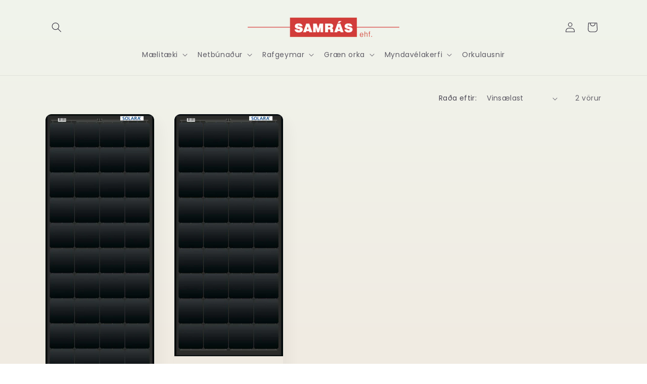

--- FILE ---
content_type: text/html; charset=utf-8
request_url: https://samras.is/collections/power-s-series
body_size: 25565
content:
<!doctype html>
<html class="js" lang="en">
  <head>
    <meta charset="utf-8">
    <meta http-equiv="X-UA-Compatible" content="IE=edge">
    <meta name="viewport" content="width=device-width,initial-scale=1">
    <meta name="theme-color" content="">
    <link rel="canonical" href="https://samras.is/collections/power-s-series"><link rel="icon" type="image/png" href="//samras.is/cdn/shop/files/Untitled-2_64eaa5e9-7836-43af-bc24-796e36256fe0.png?crop=center&height=32&v=1657425372&width=32"><link rel="preconnect" href="https://fonts.shopifycdn.com" crossorigin><title>
      Power S-Series (Hámarksafköst)
 &ndash; Samrás ehf.</title>

    

    

<meta property="og:site_name" content="Samrás ehf.">
<meta property="og:url" content="https://samras.is/collections/power-s-series">
<meta property="og:title" content="Power S-Series (Hámarksafköst)">
<meta property="og:type" content="website">
<meta property="og:description" content="Samrás ehf. sérhæfir sig í sölu á mælitækjum af öllum stærðum og gerðum. Samrás er einnig með umboð fyrir ETI og Teltonika Networks á Íslandi og hefur þróað og framleitt hinn sívinsæla hraðabreytimæli „TruSpeed“. "><meta name="twitter:card" content="summary_large_image">
<meta name="twitter:title" content="Power S-Series (Hámarksafköst)">
<meta name="twitter:description" content="Samrás ehf. sérhæfir sig í sölu á mælitækjum af öllum stærðum og gerðum. Samrás er einnig með umboð fyrir ETI og Teltonika Networks á Íslandi og hefur þróað og framleitt hinn sívinsæla hraðabreytimæli „TruSpeed“. ">


    <script src="//samras.is/cdn/shop/t/7/assets/constants.js?v=132983761750457495441728327080" defer="defer"></script>
    <script src="//samras.is/cdn/shop/t/7/assets/pubsub.js?v=158357773527763999511728327082" defer="defer"></script>
    <script src="//samras.is/cdn/shop/t/7/assets/global.js?v=152862011079830610291728327080" defer="defer"></script>
    <script src="//samras.is/cdn/shop/t/7/assets/details-disclosure.js?v=13653116266235556501728327080" defer="defer"></script>
    <script src="//samras.is/cdn/shop/t/7/assets/details-modal.js?v=25581673532751508451728327080" defer="defer"></script>
    <script src="//samras.is/cdn/shop/t/7/assets/search-form.js?v=133129549252120666541728327082" defer="defer"></script><script src="//samras.is/cdn/shop/t/7/assets/animations.js?v=88693664871331136111728327080" defer="defer"></script><script>window.performance && window.performance.mark && window.performance.mark('shopify.content_for_header.start');</script><meta id="shopify-digital-wallet" name="shopify-digital-wallet" content="/65383530719/digital_wallets/dialog">
<link rel="alternate" type="application/atom+xml" title="Feed" href="/collections/power-s-series.atom" />
<link rel="alternate" type="application/json+oembed" href="https://samras.is/collections/power-s-series.oembed">
<script async="async" src="/checkouts/internal/preloads.js?locale=en-IS"></script>
<script id="shopify-features" type="application/json">{"accessToken":"8d687d96db1afa8d9fcd571c1f5dd38c","betas":["rich-media-storefront-analytics"],"domain":"samras.is","predictiveSearch":true,"shopId":65383530719,"locale":"en"}</script>
<script>var Shopify = Shopify || {};
Shopify.shop = "samrasehf2022.myshopify.com";
Shopify.locale = "en";
Shopify.currency = {"active":"ISK","rate":"1.0"};
Shopify.country = "IS";
Shopify.theme = {"name":"Sense","id":145369825503,"schema_name":"Sense","schema_version":"15.2.0","theme_store_id":1356,"role":"main"};
Shopify.theme.handle = "null";
Shopify.theme.style = {"id":null,"handle":null};
Shopify.cdnHost = "samras.is/cdn";
Shopify.routes = Shopify.routes || {};
Shopify.routes.root = "/";</script>
<script type="module">!function(o){(o.Shopify=o.Shopify||{}).modules=!0}(window);</script>
<script>!function(o){function n(){var o=[];function n(){o.push(Array.prototype.slice.apply(arguments))}return n.q=o,n}var t=o.Shopify=o.Shopify||{};t.loadFeatures=n(),t.autoloadFeatures=n()}(window);</script>
<script id="shop-js-analytics" type="application/json">{"pageType":"collection"}</script>
<script defer="defer" async type="module" src="//samras.is/cdn/shopifycloud/shop-js/modules/v2/client.init-shop-cart-sync_BT-GjEfc.en.esm.js"></script>
<script defer="defer" async type="module" src="//samras.is/cdn/shopifycloud/shop-js/modules/v2/chunk.common_D58fp_Oc.esm.js"></script>
<script defer="defer" async type="module" src="//samras.is/cdn/shopifycloud/shop-js/modules/v2/chunk.modal_xMitdFEc.esm.js"></script>
<script type="module">
  await import("//samras.is/cdn/shopifycloud/shop-js/modules/v2/client.init-shop-cart-sync_BT-GjEfc.en.esm.js");
await import("//samras.is/cdn/shopifycloud/shop-js/modules/v2/chunk.common_D58fp_Oc.esm.js");
await import("//samras.is/cdn/shopifycloud/shop-js/modules/v2/chunk.modal_xMitdFEc.esm.js");

  window.Shopify.SignInWithShop?.initShopCartSync?.({"fedCMEnabled":true,"windoidEnabled":true});

</script>
<script id="__st">var __st={"a":65383530719,"offset":0,"reqid":"7f83c118-1fb7-4bfc-8e17-d86cde246e8a-1769526633","pageurl":"samras.is\/collections\/power-s-series","u":"b707c3e86620","p":"collection","rtyp":"collection","rid":409697550559};</script>
<script>window.ShopifyPaypalV4VisibilityTracking = true;</script>
<script id="captcha-bootstrap">!function(){'use strict';const t='contact',e='account',n='new_comment',o=[[t,t],['blogs',n],['comments',n],[t,'customer']],c=[[e,'customer_login'],[e,'guest_login'],[e,'recover_customer_password'],[e,'create_customer']],r=t=>t.map((([t,e])=>`form[action*='/${t}']:not([data-nocaptcha='true']) input[name='form_type'][value='${e}']`)).join(','),a=t=>()=>t?[...document.querySelectorAll(t)].map((t=>t.form)):[];function s(){const t=[...o],e=r(t);return a(e)}const i='password',u='form_key',d=['recaptcha-v3-token','g-recaptcha-response','h-captcha-response',i],f=()=>{try{return window.sessionStorage}catch{return}},m='__shopify_v',_=t=>t.elements[u];function p(t,e,n=!1){try{const o=window.sessionStorage,c=JSON.parse(o.getItem(e)),{data:r}=function(t){const{data:e,action:n}=t;return t[m]||n?{data:e,action:n}:{data:t,action:n}}(c);for(const[e,n]of Object.entries(r))t.elements[e]&&(t.elements[e].value=n);n&&o.removeItem(e)}catch(o){console.error('form repopulation failed',{error:o})}}const l='form_type',E='cptcha';function T(t){t.dataset[E]=!0}const w=window,h=w.document,L='Shopify',v='ce_forms',y='captcha';let A=!1;((t,e)=>{const n=(g='f06e6c50-85a8-45c8-87d0-21a2b65856fe',I='https://cdn.shopify.com/shopifycloud/storefront-forms-hcaptcha/ce_storefront_forms_captcha_hcaptcha.v1.5.2.iife.js',D={infoText:'Protected by hCaptcha',privacyText:'Privacy',termsText:'Terms'},(t,e,n)=>{const o=w[L][v],c=o.bindForm;if(c)return c(t,g,e,D).then(n);var r;o.q.push([[t,g,e,D],n]),r=I,A||(h.body.append(Object.assign(h.createElement('script'),{id:'captcha-provider',async:!0,src:r})),A=!0)});var g,I,D;w[L]=w[L]||{},w[L][v]=w[L][v]||{},w[L][v].q=[],w[L][y]=w[L][y]||{},w[L][y].protect=function(t,e){n(t,void 0,e),T(t)},Object.freeze(w[L][y]),function(t,e,n,w,h,L){const[v,y,A,g]=function(t,e,n){const i=e?o:[],u=t?c:[],d=[...i,...u],f=r(d),m=r(i),_=r(d.filter((([t,e])=>n.includes(e))));return[a(f),a(m),a(_),s()]}(w,h,L),I=t=>{const e=t.target;return e instanceof HTMLFormElement?e:e&&e.form},D=t=>v().includes(t);t.addEventListener('submit',(t=>{const e=I(t);if(!e)return;const n=D(e)&&!e.dataset.hcaptchaBound&&!e.dataset.recaptchaBound,o=_(e),c=g().includes(e)&&(!o||!o.value);(n||c)&&t.preventDefault(),c&&!n&&(function(t){try{if(!f())return;!function(t){const e=f();if(!e)return;const n=_(t);if(!n)return;const o=n.value;o&&e.removeItem(o)}(t);const e=Array.from(Array(32),(()=>Math.random().toString(36)[2])).join('');!function(t,e){_(t)||t.append(Object.assign(document.createElement('input'),{type:'hidden',name:u})),t.elements[u].value=e}(t,e),function(t,e){const n=f();if(!n)return;const o=[...t.querySelectorAll(`input[type='${i}']`)].map((({name:t})=>t)),c=[...d,...o],r={};for(const[a,s]of new FormData(t).entries())c.includes(a)||(r[a]=s);n.setItem(e,JSON.stringify({[m]:1,action:t.action,data:r}))}(t,e)}catch(e){console.error('failed to persist form',e)}}(e),e.submit())}));const S=(t,e)=>{t&&!t.dataset[E]&&(n(t,e.some((e=>e===t))),T(t))};for(const o of['focusin','change'])t.addEventListener(o,(t=>{const e=I(t);D(e)&&S(e,y())}));const B=e.get('form_key'),M=e.get(l),P=B&&M;t.addEventListener('DOMContentLoaded',(()=>{const t=y();if(P)for(const e of t)e.elements[l].value===M&&p(e,B);[...new Set([...A(),...v().filter((t=>'true'===t.dataset.shopifyCaptcha))])].forEach((e=>S(e,t)))}))}(h,new URLSearchParams(w.location.search),n,t,e,['guest_login'])})(!0,!0)}();</script>
<script integrity="sha256-4kQ18oKyAcykRKYeNunJcIwy7WH5gtpwJnB7kiuLZ1E=" data-source-attribution="shopify.loadfeatures" defer="defer" src="//samras.is/cdn/shopifycloud/storefront/assets/storefront/load_feature-a0a9edcb.js" crossorigin="anonymous"></script>
<script data-source-attribution="shopify.dynamic_checkout.dynamic.init">var Shopify=Shopify||{};Shopify.PaymentButton=Shopify.PaymentButton||{isStorefrontPortableWallets:!0,init:function(){window.Shopify.PaymentButton.init=function(){};var t=document.createElement("script");t.src="https://samras.is/cdn/shopifycloud/portable-wallets/latest/portable-wallets.en.js",t.type="module",document.head.appendChild(t)}};
</script>
<script data-source-attribution="shopify.dynamic_checkout.buyer_consent">
  function portableWalletsHideBuyerConsent(e){var t=document.getElementById("shopify-buyer-consent"),n=document.getElementById("shopify-subscription-policy-button");t&&n&&(t.classList.add("hidden"),t.setAttribute("aria-hidden","true"),n.removeEventListener("click",e))}function portableWalletsShowBuyerConsent(e){var t=document.getElementById("shopify-buyer-consent"),n=document.getElementById("shopify-subscription-policy-button");t&&n&&(t.classList.remove("hidden"),t.removeAttribute("aria-hidden"),n.addEventListener("click",e))}window.Shopify?.PaymentButton&&(window.Shopify.PaymentButton.hideBuyerConsent=portableWalletsHideBuyerConsent,window.Shopify.PaymentButton.showBuyerConsent=portableWalletsShowBuyerConsent);
</script>
<script data-source-attribution="shopify.dynamic_checkout.cart.bootstrap">document.addEventListener("DOMContentLoaded",(function(){function t(){return document.querySelector("shopify-accelerated-checkout-cart, shopify-accelerated-checkout")}if(t())Shopify.PaymentButton.init();else{new MutationObserver((function(e,n){t()&&(Shopify.PaymentButton.init(),n.disconnect())})).observe(document.body,{childList:!0,subtree:!0})}}));
</script>
<script id="sections-script" data-sections="header" defer="defer" src="//samras.is/cdn/shop/t/7/compiled_assets/scripts.js?v=331"></script>
<script>window.performance && window.performance.mark && window.performance.mark('shopify.content_for_header.end');</script>


    <style data-shopify>
      @font-face {
  font-family: Poppins;
  font-weight: 400;
  font-style: normal;
  font-display: swap;
  src: url("//samras.is/cdn/fonts/poppins/poppins_n4.0ba78fa5af9b0e1a374041b3ceaadf0a43b41362.woff2") format("woff2"),
       url("//samras.is/cdn/fonts/poppins/poppins_n4.214741a72ff2596839fc9760ee7a770386cf16ca.woff") format("woff");
}

      @font-face {
  font-family: Poppins;
  font-weight: 700;
  font-style: normal;
  font-display: swap;
  src: url("//samras.is/cdn/fonts/poppins/poppins_n7.56758dcf284489feb014a026f3727f2f20a54626.woff2") format("woff2"),
       url("//samras.is/cdn/fonts/poppins/poppins_n7.f34f55d9b3d3205d2cd6f64955ff4b36f0cfd8da.woff") format("woff");
}

      @font-face {
  font-family: Poppins;
  font-weight: 400;
  font-style: italic;
  font-display: swap;
  src: url("//samras.is/cdn/fonts/poppins/poppins_i4.846ad1e22474f856bd6b81ba4585a60799a9f5d2.woff2") format("woff2"),
       url("//samras.is/cdn/fonts/poppins/poppins_i4.56b43284e8b52fc64c1fd271f289a39e8477e9ec.woff") format("woff");
}

      @font-face {
  font-family: Poppins;
  font-weight: 700;
  font-style: italic;
  font-display: swap;
  src: url("//samras.is/cdn/fonts/poppins/poppins_i7.42fd71da11e9d101e1e6c7932199f925f9eea42d.woff2") format("woff2"),
       url("//samras.is/cdn/fonts/poppins/poppins_i7.ec8499dbd7616004e21155106d13837fff4cf556.woff") format("woff");
}

      @font-face {
  font-family: Poppins;
  font-weight: 500;
  font-style: normal;
  font-display: swap;
  src: url("//samras.is/cdn/fonts/poppins/poppins_n5.ad5b4b72b59a00358afc706450c864c3c8323842.woff2") format("woff2"),
       url("//samras.is/cdn/fonts/poppins/poppins_n5.33757fdf985af2d24b32fcd84c9a09224d4b2c39.woff") format("woff");
}


      
        :root,
        .color-scheme-1 {
          --color-background: 253,251,247;
        
          --gradient-background: linear-gradient(180deg, rgba(240, 244, 236, 1), rgba(241, 235, 226, 1) 100%);
        

        

        --color-foreground: 46,42,57;
        --color-background-contrast: 228,200,145;
        --color-shadow: 46,42,57;
        --color-button: 210,60,59;
        --color-button-text: 253,251,247;
        --color-secondary-button: 253,251,247;
        --color-secondary-button-text: 46,42,57;
        --color-link: 46,42,57;
        --color-badge-foreground: 46,42,57;
        --color-badge-background: 253,251,247;
        --color-badge-border: 46,42,57;
        --payment-terms-background-color: rgb(253 251 247);
      }
      
        
        .color-scheme-2 {
          --color-background: 210,60,59;
        
          --gradient-background: #d23c3b;
        

        

        --color-foreground: 255,255,255;
        --color-background-contrast: 115,27,26;
        --color-shadow: 46,42,57;
        --color-button: 46,42,57;
        --color-button-text: 237,255,167;
        --color-secondary-button: 210,60,59;
        --color-secondary-button-text: 46,42,57;
        --color-link: 46,42,57;
        --color-badge-foreground: 255,255,255;
        --color-badge-background: 210,60,59;
        --color-badge-border: 255,255,255;
        --payment-terms-background-color: rgb(210 60 59);
      }
      
        
        .color-scheme-3 {
          --color-background: 46,42,57;
        
          --gradient-background: #2e2a39;
        

        

        --color-foreground: 253,251,247;
        --color-background-contrast: 58,53,72;
        --color-shadow: 46,42,57;
        --color-button: 253,251,247;
        --color-button-text: 46,42,57;
        --color-secondary-button: 46,42,57;
        --color-secondary-button-text: 253,251,247;
        --color-link: 253,251,247;
        --color-badge-foreground: 253,251,247;
        --color-badge-background: 46,42,57;
        --color-badge-border: 253,251,247;
        --payment-terms-background-color: rgb(46 42 57);
      }
      
        
        .color-scheme-4 {
          --color-background: 210,60,59;
        
          --gradient-background: #d23c3b;
        

        

        --color-foreground: 253,251,247;
        --color-background-contrast: 115,27,26;
        --color-shadow: 46,42,57;
        --color-button: 253,251,247;
        --color-button-text: 210,60,59;
        --color-secondary-button: 210,60,59;
        --color-secondary-button-text: 253,251,247;
        --color-link: 253,251,247;
        --color-badge-foreground: 253,251,247;
        --color-badge-background: 210,60,59;
        --color-badge-border: 253,251,247;
        --payment-terms-background-color: rgb(210 60 59);
      }
      
        
        .color-scheme-5 {
          --color-background: 94,54,83;
        
          --gradient-background: linear-gradient(320deg, rgba(134, 16, 106, 1), rgba(94, 54, 83, 1) 100%);
        

        

        --color-foreground: 253,251,247;
        --color-background-contrast: 13,7,11;
        --color-shadow: 46,42,57;
        --color-button: 253,251,247;
        --color-button-text: 94,54,83;
        --color-secondary-button: 94,54,83;
        --color-secondary-button-text: 253,251,247;
        --color-link: 253,251,247;
        --color-badge-foreground: 253,251,247;
        --color-badge-background: 94,54,83;
        --color-badge-border: 253,251,247;
        --payment-terms-background-color: rgb(94 54 83);
      }
      
        
        .color-scheme-748c050d-ad10-4802-9cd6-bd16b6434348 {
          --color-background: 253,251,247;
        
          --gradient-background: linear-gradient(180deg, rgba(240, 244, 236, 1), rgba(241, 235, 226, 1) 100%);
        

        

        --color-foreground: 46,42,57;
        --color-background-contrast: 228,200,145;
        --color-shadow: 46,42,57;
        --color-button: 210,60,59;
        --color-button-text: 253,251,247;
        --color-secondary-button: 253,251,247;
        --color-secondary-button-text: 46,42,57;
        --color-link: 46,42,57;
        --color-badge-foreground: 46,42,57;
        --color-badge-background: 253,251,247;
        --color-badge-border: 46,42,57;
        --payment-terms-background-color: rgb(253 251 247);
      }
      

      body, .color-scheme-1, .color-scheme-2, .color-scheme-3, .color-scheme-4, .color-scheme-5, .color-scheme-748c050d-ad10-4802-9cd6-bd16b6434348 {
        color: rgba(var(--color-foreground), 0.75);
        background-color: rgb(var(--color-background));
      }

      :root {
        --font-body-family: Poppins, sans-serif;
        --font-body-style: normal;
        --font-body-weight: 400;
        --font-body-weight-bold: 700;

        --font-heading-family: Poppins, sans-serif;
        --font-heading-style: normal;
        --font-heading-weight: 500;

        --font-body-scale: 1.0;
        --font-heading-scale: 1.2;

        --media-padding: px;
        --media-border-opacity: 0.1;
        --media-border-width: 0px;
        --media-radius: 12px;
        --media-shadow-opacity: 0.1;
        --media-shadow-horizontal-offset: 10px;
        --media-shadow-vertical-offset: 12px;
        --media-shadow-blur-radius: 20px;
        --media-shadow-visible: 1;

        --page-width: 120rem;
        --page-width-margin: 0rem;

        --product-card-image-padding: 0.0rem;
        --product-card-corner-radius: 1.2rem;
        --product-card-text-alignment: center;
        --product-card-border-width: 0.0rem;
        --product-card-border-opacity: 0.1;
        --product-card-shadow-opacity: 0.05;
        --product-card-shadow-visible: 1;
        --product-card-shadow-horizontal-offset: 1.0rem;
        --product-card-shadow-vertical-offset: 1.0rem;
        --product-card-shadow-blur-radius: 3.5rem;

        --collection-card-image-padding: 0.0rem;
        --collection-card-corner-radius: 1.2rem;
        --collection-card-text-alignment: center;
        --collection-card-border-width: 0.0rem;
        --collection-card-border-opacity: 0.1;
        --collection-card-shadow-opacity: 0.05;
        --collection-card-shadow-visible: 1;
        --collection-card-shadow-horizontal-offset: 1.0rem;
        --collection-card-shadow-vertical-offset: 1.0rem;
        --collection-card-shadow-blur-radius: 3.5rem;

        --blog-card-image-padding: 0.0rem;
        --blog-card-corner-radius: 1.2rem;
        --blog-card-text-alignment: center;
        --blog-card-border-width: 0.0rem;
        --blog-card-border-opacity: 0.1;
        --blog-card-shadow-opacity: 0.05;
        --blog-card-shadow-visible: 1;
        --blog-card-shadow-horizontal-offset: 1.0rem;
        --blog-card-shadow-vertical-offset: 1.0rem;
        --blog-card-shadow-blur-radius: 3.5rem;

        --badge-corner-radius: 2.0rem;

        --popup-border-width: 1px;
        --popup-border-opacity: 0.1;
        --popup-corner-radius: 22px;
        --popup-shadow-opacity: 0.1;
        --popup-shadow-horizontal-offset: 10px;
        --popup-shadow-vertical-offset: 12px;
        --popup-shadow-blur-radius: 20px;

        --drawer-border-width: 1px;
        --drawer-border-opacity: 0.1;
        --drawer-shadow-opacity: 0.0;
        --drawer-shadow-horizontal-offset: 0px;
        --drawer-shadow-vertical-offset: 4px;
        --drawer-shadow-blur-radius: 5px;

        --spacing-sections-desktop: 36px;
        --spacing-sections-mobile: 25px;

        --grid-desktop-vertical-spacing: 40px;
        --grid-desktop-horizontal-spacing: 40px;
        --grid-mobile-vertical-spacing: 20px;
        --grid-mobile-horizontal-spacing: 20px;

        --text-boxes-border-opacity: 0.1;
        --text-boxes-border-width: 0px;
        --text-boxes-radius: 24px;
        --text-boxes-shadow-opacity: 0.0;
        --text-boxes-shadow-visible: 0;
        --text-boxes-shadow-horizontal-offset: 10px;
        --text-boxes-shadow-vertical-offset: 12px;
        --text-boxes-shadow-blur-radius: 20px;

        --buttons-radius: 10px;
        --buttons-radius-outset: 11px;
        --buttons-border-width: 1px;
        --buttons-border-opacity: 0.55;
        --buttons-shadow-opacity: 0.0;
        --buttons-shadow-visible: 0;
        --buttons-shadow-horizontal-offset: 0px;
        --buttons-shadow-vertical-offset: 4px;
        --buttons-shadow-blur-radius: 5px;
        --buttons-border-offset: 0.3px;

        --inputs-radius: 10px;
        --inputs-border-width: 1px;
        --inputs-border-opacity: 0.55;
        --inputs-shadow-opacity: 0.0;
        --inputs-shadow-horizontal-offset: 0px;
        --inputs-margin-offset: 0px;
        --inputs-shadow-vertical-offset: 4px;
        --inputs-shadow-blur-radius: 5px;
        --inputs-radius-outset: 11px;

        --variant-pills-radius: 10px;
        --variant-pills-border-width: 0px;
        --variant-pills-border-opacity: 0.1;
        --variant-pills-shadow-opacity: 0.0;
        --variant-pills-shadow-horizontal-offset: 0px;
        --variant-pills-shadow-vertical-offset: 4px;
        --variant-pills-shadow-blur-radius: 5px;
      }

      *,
      *::before,
      *::after {
        box-sizing: inherit;
      }

      html {
        box-sizing: border-box;
        font-size: calc(var(--font-body-scale) * 62.5%);
        height: 100%;
      }

      body {
        display: grid;
        grid-template-rows: auto auto 1fr auto;
        grid-template-columns: 100%;
        min-height: 100%;
        margin: 0;
        font-size: 1.5rem;
        letter-spacing: 0.06rem;
        line-height: calc(1 + 0.8 / var(--font-body-scale));
        font-family: var(--font-body-family);
        font-style: var(--font-body-style);
        font-weight: var(--font-body-weight);
      }

      @media screen and (min-width: 750px) {
        body {
          font-size: 1.6rem;
        }
      }
    </style>

    <link href="//samras.is/cdn/shop/t/7/assets/base.css?v=16389332700793383831737920877" rel="stylesheet" type="text/css" media="all" />
    <link rel="stylesheet" href="//samras.is/cdn/shop/t/7/assets/component-cart-items.css?v=123238115697927560811728327080" media="print" onload="this.media='all'">
      <link rel="preload" as="font" href="//samras.is/cdn/fonts/poppins/poppins_n4.0ba78fa5af9b0e1a374041b3ceaadf0a43b41362.woff2" type="font/woff2" crossorigin>
      

      <link rel="preload" as="font" href="//samras.is/cdn/fonts/poppins/poppins_n5.ad5b4b72b59a00358afc706450c864c3c8323842.woff2" type="font/woff2" crossorigin>
      
<link
        rel="stylesheet"
        href="//samras.is/cdn/shop/t/7/assets/component-predictive-search.css?v=118923337488134913561728327080"
        media="print"
        onload="this.media='all'"
      ><script>
      if (Shopify.designMode) {
        document.documentElement.classList.add('shopify-design-mode');
      }
    </script>
  <link href="https://monorail-edge.shopifysvc.com" rel="dns-prefetch">
<script>(function(){if ("sendBeacon" in navigator && "performance" in window) {try {var session_token_from_headers = performance.getEntriesByType('navigation')[0].serverTiming.find(x => x.name == '_s').description;} catch {var session_token_from_headers = undefined;}var session_cookie_matches = document.cookie.match(/_shopify_s=([^;]*)/);var session_token_from_cookie = session_cookie_matches && session_cookie_matches.length === 2 ? session_cookie_matches[1] : "";var session_token = session_token_from_headers || session_token_from_cookie || "";function handle_abandonment_event(e) {var entries = performance.getEntries().filter(function(entry) {return /monorail-edge.shopifysvc.com/.test(entry.name);});if (!window.abandonment_tracked && entries.length === 0) {window.abandonment_tracked = true;var currentMs = Date.now();var navigation_start = performance.timing.navigationStart;var payload = {shop_id: 65383530719,url: window.location.href,navigation_start,duration: currentMs - navigation_start,session_token,page_type: "collection"};window.navigator.sendBeacon("https://monorail-edge.shopifysvc.com/v1/produce", JSON.stringify({schema_id: "online_store_buyer_site_abandonment/1.1",payload: payload,metadata: {event_created_at_ms: currentMs,event_sent_at_ms: currentMs}}));}}window.addEventListener('pagehide', handle_abandonment_event);}}());</script>
<script id="web-pixels-manager-setup">(function e(e,d,r,n,o){if(void 0===o&&(o={}),!Boolean(null===(a=null===(i=window.Shopify)||void 0===i?void 0:i.analytics)||void 0===a?void 0:a.replayQueue)){var i,a;window.Shopify=window.Shopify||{};var t=window.Shopify;t.analytics=t.analytics||{};var s=t.analytics;s.replayQueue=[],s.publish=function(e,d,r){return s.replayQueue.push([e,d,r]),!0};try{self.performance.mark("wpm:start")}catch(e){}var l=function(){var e={modern:/Edge?\/(1{2}[4-9]|1[2-9]\d|[2-9]\d{2}|\d{4,})\.\d+(\.\d+|)|Firefox\/(1{2}[4-9]|1[2-9]\d|[2-9]\d{2}|\d{4,})\.\d+(\.\d+|)|Chrom(ium|e)\/(9{2}|\d{3,})\.\d+(\.\d+|)|(Maci|X1{2}).+ Version\/(15\.\d+|(1[6-9]|[2-9]\d|\d{3,})\.\d+)([,.]\d+|)( \(\w+\)|)( Mobile\/\w+|) Safari\/|Chrome.+OPR\/(9{2}|\d{3,})\.\d+\.\d+|(CPU[ +]OS|iPhone[ +]OS|CPU[ +]iPhone|CPU IPhone OS|CPU iPad OS)[ +]+(15[._]\d+|(1[6-9]|[2-9]\d|\d{3,})[._]\d+)([._]\d+|)|Android:?[ /-](13[3-9]|1[4-9]\d|[2-9]\d{2}|\d{4,})(\.\d+|)(\.\d+|)|Android.+Firefox\/(13[5-9]|1[4-9]\d|[2-9]\d{2}|\d{4,})\.\d+(\.\d+|)|Android.+Chrom(ium|e)\/(13[3-9]|1[4-9]\d|[2-9]\d{2}|\d{4,})\.\d+(\.\d+|)|SamsungBrowser\/([2-9]\d|\d{3,})\.\d+/,legacy:/Edge?\/(1[6-9]|[2-9]\d|\d{3,})\.\d+(\.\d+|)|Firefox\/(5[4-9]|[6-9]\d|\d{3,})\.\d+(\.\d+|)|Chrom(ium|e)\/(5[1-9]|[6-9]\d|\d{3,})\.\d+(\.\d+|)([\d.]+$|.*Safari\/(?![\d.]+ Edge\/[\d.]+$))|(Maci|X1{2}).+ Version\/(10\.\d+|(1[1-9]|[2-9]\d|\d{3,})\.\d+)([,.]\d+|)( \(\w+\)|)( Mobile\/\w+|) Safari\/|Chrome.+OPR\/(3[89]|[4-9]\d|\d{3,})\.\d+\.\d+|(CPU[ +]OS|iPhone[ +]OS|CPU[ +]iPhone|CPU IPhone OS|CPU iPad OS)[ +]+(10[._]\d+|(1[1-9]|[2-9]\d|\d{3,})[._]\d+)([._]\d+|)|Android:?[ /-](13[3-9]|1[4-9]\d|[2-9]\d{2}|\d{4,})(\.\d+|)(\.\d+|)|Mobile Safari.+OPR\/([89]\d|\d{3,})\.\d+\.\d+|Android.+Firefox\/(13[5-9]|1[4-9]\d|[2-9]\d{2}|\d{4,})\.\d+(\.\d+|)|Android.+Chrom(ium|e)\/(13[3-9]|1[4-9]\d|[2-9]\d{2}|\d{4,})\.\d+(\.\d+|)|Android.+(UC? ?Browser|UCWEB|U3)[ /]?(15\.([5-9]|\d{2,})|(1[6-9]|[2-9]\d|\d{3,})\.\d+)\.\d+|SamsungBrowser\/(5\.\d+|([6-9]|\d{2,})\.\d+)|Android.+MQ{2}Browser\/(14(\.(9|\d{2,})|)|(1[5-9]|[2-9]\d|\d{3,})(\.\d+|))(\.\d+|)|K[Aa][Ii]OS\/(3\.\d+|([4-9]|\d{2,})\.\d+)(\.\d+|)/},d=e.modern,r=e.legacy,n=navigator.userAgent;return n.match(d)?"modern":n.match(r)?"legacy":"unknown"}(),u="modern"===l?"modern":"legacy",c=(null!=n?n:{modern:"",legacy:""})[u],f=function(e){return[e.baseUrl,"/wpm","/b",e.hashVersion,"modern"===e.buildTarget?"m":"l",".js"].join("")}({baseUrl:d,hashVersion:r,buildTarget:u}),m=function(e){var d=e.version,r=e.bundleTarget,n=e.surface,o=e.pageUrl,i=e.monorailEndpoint;return{emit:function(e){var a=e.status,t=e.errorMsg,s=(new Date).getTime(),l=JSON.stringify({metadata:{event_sent_at_ms:s},events:[{schema_id:"web_pixels_manager_load/3.1",payload:{version:d,bundle_target:r,page_url:o,status:a,surface:n,error_msg:t},metadata:{event_created_at_ms:s}}]});if(!i)return console&&console.warn&&console.warn("[Web Pixels Manager] No Monorail endpoint provided, skipping logging."),!1;try{return self.navigator.sendBeacon.bind(self.navigator)(i,l)}catch(e){}var u=new XMLHttpRequest;try{return u.open("POST",i,!0),u.setRequestHeader("Content-Type","text/plain"),u.send(l),!0}catch(e){return console&&console.warn&&console.warn("[Web Pixels Manager] Got an unhandled error while logging to Monorail."),!1}}}}({version:r,bundleTarget:l,surface:e.surface,pageUrl:self.location.href,monorailEndpoint:e.monorailEndpoint});try{o.browserTarget=l,function(e){var d=e.src,r=e.async,n=void 0===r||r,o=e.onload,i=e.onerror,a=e.sri,t=e.scriptDataAttributes,s=void 0===t?{}:t,l=document.createElement("script"),u=document.querySelector("head"),c=document.querySelector("body");if(l.async=n,l.src=d,a&&(l.integrity=a,l.crossOrigin="anonymous"),s)for(var f in s)if(Object.prototype.hasOwnProperty.call(s,f))try{l.dataset[f]=s[f]}catch(e){}if(o&&l.addEventListener("load",o),i&&l.addEventListener("error",i),u)u.appendChild(l);else{if(!c)throw new Error("Did not find a head or body element to append the script");c.appendChild(l)}}({src:f,async:!0,onload:function(){if(!function(){var e,d;return Boolean(null===(d=null===(e=window.Shopify)||void 0===e?void 0:e.analytics)||void 0===d?void 0:d.initialized)}()){var d=window.webPixelsManager.init(e)||void 0;if(d){var r=window.Shopify.analytics;r.replayQueue.forEach((function(e){var r=e[0],n=e[1],o=e[2];d.publishCustomEvent(r,n,o)})),r.replayQueue=[],r.publish=d.publishCustomEvent,r.visitor=d.visitor,r.initialized=!0}}},onerror:function(){return m.emit({status:"failed",errorMsg:"".concat(f," has failed to load")})},sri:function(e){var d=/^sha384-[A-Za-z0-9+/=]+$/;return"string"==typeof e&&d.test(e)}(c)?c:"",scriptDataAttributes:o}),m.emit({status:"loading"})}catch(e){m.emit({status:"failed",errorMsg:(null==e?void 0:e.message)||"Unknown error"})}}})({shopId: 65383530719,storefrontBaseUrl: "https://samras.is",extensionsBaseUrl: "https://extensions.shopifycdn.com/cdn/shopifycloud/web-pixels-manager",monorailEndpoint: "https://monorail-edge.shopifysvc.com/unstable/produce_batch",surface: "storefront-renderer",enabledBetaFlags: ["2dca8a86"],webPixelsConfigList: [{"id":"702775519","configuration":"{\"pixel_id\":\"1021937146397113\",\"pixel_type\":\"facebook_pixel\"}","eventPayloadVersion":"v1","runtimeContext":"OPEN","scriptVersion":"ca16bc87fe92b6042fbaa3acc2fbdaa6","type":"APP","apiClientId":2329312,"privacyPurposes":["ANALYTICS","MARKETING","SALE_OF_DATA"],"dataSharingAdjustments":{"protectedCustomerApprovalScopes":["read_customer_address","read_customer_email","read_customer_name","read_customer_personal_data","read_customer_phone"]}},{"id":"shopify-app-pixel","configuration":"{}","eventPayloadVersion":"v1","runtimeContext":"STRICT","scriptVersion":"0450","apiClientId":"shopify-pixel","type":"APP","privacyPurposes":["ANALYTICS","MARKETING"]},{"id":"shopify-custom-pixel","eventPayloadVersion":"v1","runtimeContext":"LAX","scriptVersion":"0450","apiClientId":"shopify-pixel","type":"CUSTOM","privacyPurposes":["ANALYTICS","MARKETING"]}],isMerchantRequest: false,initData: {"shop":{"name":"Samrás ehf.","paymentSettings":{"currencyCode":"ISK"},"myshopifyDomain":"samrasehf2022.myshopify.com","countryCode":"IS","storefrontUrl":"https:\/\/samras.is"},"customer":null,"cart":null,"checkout":null,"productVariants":[],"purchasingCompany":null},},"https://samras.is/cdn","fcfee988w5aeb613cpc8e4bc33m6693e112",{"modern":"","legacy":""},{"shopId":"65383530719","storefrontBaseUrl":"https:\/\/samras.is","extensionBaseUrl":"https:\/\/extensions.shopifycdn.com\/cdn\/shopifycloud\/web-pixels-manager","surface":"storefront-renderer","enabledBetaFlags":"[\"2dca8a86\"]","isMerchantRequest":"false","hashVersion":"fcfee988w5aeb613cpc8e4bc33m6693e112","publish":"custom","events":"[[\"page_viewed\",{}],[\"collection_viewed\",{\"collection\":{\"id\":\"409697550559\",\"title\":\"Power S-Series (Hámarksafköst)\",\"productVariants\":[{\"price\":{\"amount\":0.0,\"currencyCode\":\"ISK\"},\"product\":{\"title\":\"S625M44Ultra (12V\/150Wp\/625Wh\/d)\",\"vendor\":\"Solara\",\"id\":\"7794735579359\",\"untranslatedTitle\":\"S625M44Ultra (12V\/150Wp\/625Wh\/d)\",\"url\":\"\/products\/s625m44ultra-12v-150wp-625wh-d\",\"type\":\"\"},\"id\":\"43293586653407\",\"image\":{\"src\":\"\/\/samras.is\/cdn\/shop\/products\/1464189710.jpg?v=1657590681\"},\"sku\":\"\",\"title\":\"Default Title\",\"untranslatedTitle\":\"Default Title\"},{\"price\":{\"amount\":0.0,\"currencyCode\":\"ISK\"},\"product\":{\"title\":\"S480M36Ultra (12V\/120Wp\/480Wh\/d)\",\"vendor\":\"Solara\",\"id\":\"7794729255135\",\"untranslatedTitle\":\"S480M36Ultra (12V\/120Wp\/480Wh\/d)\",\"url\":\"\/products\/s480m36ultra-12v-120wp-480wh-d\",\"type\":\"\"},\"id\":\"43293575545055\",\"image\":{\"src\":\"\/\/samras.is\/cdn\/shop\/products\/1464189263.jpg?v=1657590440\"},\"sku\":\"\",\"title\":\"Default Title\",\"untranslatedTitle\":\"Default Title\"}]}}]]"});</script><script>
  window.ShopifyAnalytics = window.ShopifyAnalytics || {};
  window.ShopifyAnalytics.meta = window.ShopifyAnalytics.meta || {};
  window.ShopifyAnalytics.meta.currency = 'ISK';
  var meta = {"products":[{"id":7794735579359,"gid":"gid:\/\/shopify\/Product\/7794735579359","vendor":"Solara","type":"","handle":"s625m44ultra-12v-150wp-625wh-d","variants":[{"id":43293586653407,"price":0,"name":"S625M44Ultra (12V\/150Wp\/625Wh\/d)","public_title":null,"sku":""}],"remote":false},{"id":7794729255135,"gid":"gid:\/\/shopify\/Product\/7794729255135","vendor":"Solara","type":"","handle":"s480m36ultra-12v-120wp-480wh-d","variants":[{"id":43293575545055,"price":0,"name":"S480M36Ultra (12V\/120Wp\/480Wh\/d)","public_title":null,"sku":""}],"remote":false}],"page":{"pageType":"collection","resourceType":"collection","resourceId":409697550559,"requestId":"7f83c118-1fb7-4bfc-8e17-d86cde246e8a-1769526633"}};
  for (var attr in meta) {
    window.ShopifyAnalytics.meta[attr] = meta[attr];
  }
</script>
<script class="analytics">
  (function () {
    var customDocumentWrite = function(content) {
      var jquery = null;

      if (window.jQuery) {
        jquery = window.jQuery;
      } else if (window.Checkout && window.Checkout.$) {
        jquery = window.Checkout.$;
      }

      if (jquery) {
        jquery('body').append(content);
      }
    };

    var hasLoggedConversion = function(token) {
      if (token) {
        return document.cookie.indexOf('loggedConversion=' + token) !== -1;
      }
      return false;
    }

    var setCookieIfConversion = function(token) {
      if (token) {
        var twoMonthsFromNow = new Date(Date.now());
        twoMonthsFromNow.setMonth(twoMonthsFromNow.getMonth() + 2);

        document.cookie = 'loggedConversion=' + token + '; expires=' + twoMonthsFromNow;
      }
    }

    var trekkie = window.ShopifyAnalytics.lib = window.trekkie = window.trekkie || [];
    if (trekkie.integrations) {
      return;
    }
    trekkie.methods = [
      'identify',
      'page',
      'ready',
      'track',
      'trackForm',
      'trackLink'
    ];
    trekkie.factory = function(method) {
      return function() {
        var args = Array.prototype.slice.call(arguments);
        args.unshift(method);
        trekkie.push(args);
        return trekkie;
      };
    };
    for (var i = 0; i < trekkie.methods.length; i++) {
      var key = trekkie.methods[i];
      trekkie[key] = trekkie.factory(key);
    }
    trekkie.load = function(config) {
      trekkie.config = config || {};
      trekkie.config.initialDocumentCookie = document.cookie;
      var first = document.getElementsByTagName('script')[0];
      var script = document.createElement('script');
      script.type = 'text/javascript';
      script.onerror = function(e) {
        var scriptFallback = document.createElement('script');
        scriptFallback.type = 'text/javascript';
        scriptFallback.onerror = function(error) {
                var Monorail = {
      produce: function produce(monorailDomain, schemaId, payload) {
        var currentMs = new Date().getTime();
        var event = {
          schema_id: schemaId,
          payload: payload,
          metadata: {
            event_created_at_ms: currentMs,
            event_sent_at_ms: currentMs
          }
        };
        return Monorail.sendRequest("https://" + monorailDomain + "/v1/produce", JSON.stringify(event));
      },
      sendRequest: function sendRequest(endpointUrl, payload) {
        // Try the sendBeacon API
        if (window && window.navigator && typeof window.navigator.sendBeacon === 'function' && typeof window.Blob === 'function' && !Monorail.isIos12()) {
          var blobData = new window.Blob([payload], {
            type: 'text/plain'
          });

          if (window.navigator.sendBeacon(endpointUrl, blobData)) {
            return true;
          } // sendBeacon was not successful

        } // XHR beacon

        var xhr = new XMLHttpRequest();

        try {
          xhr.open('POST', endpointUrl);
          xhr.setRequestHeader('Content-Type', 'text/plain');
          xhr.send(payload);
        } catch (e) {
          console.log(e);
        }

        return false;
      },
      isIos12: function isIos12() {
        return window.navigator.userAgent.lastIndexOf('iPhone; CPU iPhone OS 12_') !== -1 || window.navigator.userAgent.lastIndexOf('iPad; CPU OS 12_') !== -1;
      }
    };
    Monorail.produce('monorail-edge.shopifysvc.com',
      'trekkie_storefront_load_errors/1.1',
      {shop_id: 65383530719,
      theme_id: 145369825503,
      app_name: "storefront",
      context_url: window.location.href,
      source_url: "//samras.is/cdn/s/trekkie.storefront.a804e9514e4efded663580eddd6991fcc12b5451.min.js"});

        };
        scriptFallback.async = true;
        scriptFallback.src = '//samras.is/cdn/s/trekkie.storefront.a804e9514e4efded663580eddd6991fcc12b5451.min.js';
        first.parentNode.insertBefore(scriptFallback, first);
      };
      script.async = true;
      script.src = '//samras.is/cdn/s/trekkie.storefront.a804e9514e4efded663580eddd6991fcc12b5451.min.js';
      first.parentNode.insertBefore(script, first);
    };
    trekkie.load(
      {"Trekkie":{"appName":"storefront","development":false,"defaultAttributes":{"shopId":65383530719,"isMerchantRequest":null,"themeId":145369825503,"themeCityHash":"16555198991446353919","contentLanguage":"en","currency":"ISK","eventMetadataId":"de957dd8-2df2-4637-8ffd-27c07a58d334"},"isServerSideCookieWritingEnabled":true,"monorailRegion":"shop_domain","enabledBetaFlags":["65f19447"]},"Session Attribution":{},"S2S":{"facebookCapiEnabled":true,"source":"trekkie-storefront-renderer","apiClientId":580111}}
    );

    var loaded = false;
    trekkie.ready(function() {
      if (loaded) return;
      loaded = true;

      window.ShopifyAnalytics.lib = window.trekkie;

      var originalDocumentWrite = document.write;
      document.write = customDocumentWrite;
      try { window.ShopifyAnalytics.merchantGoogleAnalytics.call(this); } catch(error) {};
      document.write = originalDocumentWrite;

      window.ShopifyAnalytics.lib.page(null,{"pageType":"collection","resourceType":"collection","resourceId":409697550559,"requestId":"7f83c118-1fb7-4bfc-8e17-d86cde246e8a-1769526633","shopifyEmitted":true});

      var match = window.location.pathname.match(/checkouts\/(.+)\/(thank_you|post_purchase)/)
      var token = match? match[1]: undefined;
      if (!hasLoggedConversion(token)) {
        setCookieIfConversion(token);
        window.ShopifyAnalytics.lib.track("Viewed Product Category",{"currency":"ISK","category":"Collection: power-s-series","collectionName":"power-s-series","collectionId":409697550559,"nonInteraction":true},undefined,undefined,{"shopifyEmitted":true});
      }
    });


        var eventsListenerScript = document.createElement('script');
        eventsListenerScript.async = true;
        eventsListenerScript.src = "//samras.is/cdn/shopifycloud/storefront/assets/shop_events_listener-3da45d37.js";
        document.getElementsByTagName('head')[0].appendChild(eventsListenerScript);

})();</script>
<script
  defer
  src="https://samras.is/cdn/shopifycloud/perf-kit/shopify-perf-kit-3.0.4.min.js"
  data-application="storefront-renderer"
  data-shop-id="65383530719"
  data-render-region="gcp-us-east1"
  data-page-type="collection"
  data-theme-instance-id="145369825503"
  data-theme-name="Sense"
  data-theme-version="15.2.0"
  data-monorail-region="shop_domain"
  data-resource-timing-sampling-rate="10"
  data-shs="true"
  data-shs-beacon="true"
  data-shs-export-with-fetch="true"
  data-shs-logs-sample-rate="1"
  data-shs-beacon-endpoint="https://samras.is/api/collect"
></script>
</head>

  <body class="gradient">
    <a class="skip-to-content-link button visually-hidden" href="#MainContent">
      Skip to content
    </a><!-- BEGIN sections: header-group -->
<div id="shopify-section-sections--18543779578079__header" class="shopify-section shopify-section-group-header-group section-header"><link rel="stylesheet" href="//samras.is/cdn/shop/t/7/assets/component-list-menu.css?v=151968516119678728991728327080" media="print" onload="this.media='all'">
<link rel="stylesheet" href="//samras.is/cdn/shop/t/7/assets/component-search.css?v=165164710990765432851728327080" media="print" onload="this.media='all'">
<link rel="stylesheet" href="//samras.is/cdn/shop/t/7/assets/component-menu-drawer.css?v=147478906057189667651728327080" media="print" onload="this.media='all'">
<link rel="stylesheet" href="//samras.is/cdn/shop/t/7/assets/component-cart-notification.css?v=54116361853792938221728327080" media="print" onload="this.media='all'"><link rel="stylesheet" href="//samras.is/cdn/shop/t/7/assets/component-price.css?v=70172745017360139101728327080" media="print" onload="this.media='all'"><style>
  header-drawer {
    justify-self: start;
    margin-left: -1.2rem;
  }@media screen and (min-width: 990px) {
      header-drawer {
        display: none;
      }
    }.menu-drawer-container {
    display: flex;
  }

  .list-menu {
    list-style: none;
    padding: 0;
    margin: 0;
  }

  .list-menu--inline {
    display: inline-flex;
    flex-wrap: wrap;
  }

  summary.list-menu__item {
    padding-right: 2.7rem;
  }

  .list-menu__item {
    display: flex;
    align-items: center;
    line-height: calc(1 + 0.3 / var(--font-body-scale));
  }

  .list-menu__item--link {
    text-decoration: none;
    padding-bottom: 1rem;
    padding-top: 1rem;
    line-height: calc(1 + 0.8 / var(--font-body-scale));
  }

  @media screen and (min-width: 750px) {
    .list-menu__item--link {
      padding-bottom: 0.5rem;
      padding-top: 0.5rem;
    }
  }
</style><style data-shopify>.header {
    padding: 10px 3rem 10px 3rem;
  }

  .section-header {
    position: sticky; /* This is for fixing a Safari z-index issue. PR #2147 */
    margin-bottom: 18px;
  }

  @media screen and (min-width: 750px) {
    .section-header {
      margin-bottom: 24px;
    }
  }

  @media screen and (min-width: 990px) {
    .header {
      padding-top: 20px;
      padding-bottom: 20px;
    }
  }</style><script src="//samras.is/cdn/shop/t/7/assets/cart-notification.js?v=133508293167896966491728327080" defer="defer"></script><div class="header-wrapper color-scheme-1 gradient header-wrapper--border-bottom"><header class="header header--top-center header--mobile-center page-width header--has-menu header--has-social header--has-account">

<header-drawer data-breakpoint="tablet">
  <details id="Details-menu-drawer-container" class="menu-drawer-container">
    <summary
      class="header__icon header__icon--menu header__icon--summary link focus-inset"
      aria-label="Menu"
    >
      <span><svg xmlns="http://www.w3.org/2000/svg" fill="none" class="icon icon-hamburger" viewBox="0 0 18 16"><path fill="currentColor" d="M1 .5a.5.5 0 1 0 0 1h15.71a.5.5 0 0 0 0-1zM.5 8a.5.5 0 0 1 .5-.5h15.71a.5.5 0 0 1 0 1H1A.5.5 0 0 1 .5 8m0 7a.5.5 0 0 1 .5-.5h15.71a.5.5 0 0 1 0 1H1a.5.5 0 0 1-.5-.5"/></svg>
<svg xmlns="http://www.w3.org/2000/svg" fill="none" class="icon icon-close" viewBox="0 0 18 17"><path fill="currentColor" d="M.865 15.978a.5.5 0 0 0 .707.707l7.433-7.431 7.579 7.282a.501.501 0 0 0 .846-.37.5.5 0 0 0-.153-.351L9.712 8.546l7.417-7.416a.5.5 0 1 0-.707-.708L8.991 7.853 1.413.573a.5.5 0 1 0-.693.72l7.563 7.268z"/></svg>
</span>
    </summary>
    <div id="menu-drawer" class="gradient menu-drawer motion-reduce color-scheme-1">
      <div class="menu-drawer__inner-container">
        <div class="menu-drawer__navigation-container">
          <nav class="menu-drawer__navigation">
            <ul class="menu-drawer__menu has-submenu list-menu" role="list"><li><details id="Details-menu-drawer-menu-item-1">
                      <summary
                        id="HeaderDrawer-maelitaeki"
                        class="menu-drawer__menu-item list-menu__item link link--text focus-inset"
                      >
                        Mælitæki
                        <span class="svg-wrapper"><svg xmlns="http://www.w3.org/2000/svg" fill="none" class="icon icon-arrow" viewBox="0 0 14 10"><path fill="currentColor" fill-rule="evenodd" d="M8.537.808a.5.5 0 0 1 .817-.162l4 4a.5.5 0 0 1 0 .708l-4 4a.5.5 0 1 1-.708-.708L11.793 5.5H1a.5.5 0 0 1 0-1h10.793L8.646 1.354a.5.5 0 0 1-.109-.546" clip-rule="evenodd"/></svg>
</span>
                        <span class="svg-wrapper"><svg class="icon icon-caret" viewBox="0 0 10 6"><path fill="currentColor" fill-rule="evenodd" d="M9.354.646a.5.5 0 0 0-.708 0L5 4.293 1.354.646a.5.5 0 0 0-.708.708l4 4a.5.5 0 0 0 .708 0l4-4a.5.5 0 0 0 0-.708" clip-rule="evenodd"/></svg>
</span>
                      </summary>
                      <div
                        id="link-maelitaeki"
                        class="menu-drawer__submenu has-submenu gradient motion-reduce"
                        tabindex="-1"
                      >
                        <div class="menu-drawer__inner-submenu">
                          <button class="menu-drawer__close-button link link--text focus-inset" aria-expanded="true">
                            <span class="svg-wrapper"><svg xmlns="http://www.w3.org/2000/svg" fill="none" class="icon icon-arrow" viewBox="0 0 14 10"><path fill="currentColor" fill-rule="evenodd" d="M8.537.808a.5.5 0 0 1 .817-.162l4 4a.5.5 0 0 1 0 .708l-4 4a.5.5 0 1 1-.708-.708L11.793 5.5H1a.5.5 0 0 1 0-1h10.793L8.646 1.354a.5.5 0 0 1-.109-.546" clip-rule="evenodd"/></svg>
</span>
                            Mælitæki
                          </button>
                          <ul class="menu-drawer__menu list-menu" role="list" tabindex="-1"><li><a
                                    id="HeaderDrawer-maelitaeki-truspeed"
                                    href="/products/truspeed-speedo-correction-unit"
                                    class="menu-drawer__menu-item link link--text list-menu__item focus-inset"
                                    
                                  >
                                    TruSpeed
                                  </a></li><li><details id="Details-menu-drawer-maelitaeki-hitamaelar">
                                    <summary
                                      id="HeaderDrawer-maelitaeki-hitamaelar"
                                      class="menu-drawer__menu-item link link--text list-menu__item focus-inset"
                                    >
                                      Hitamælar
                                      <span class="svg-wrapper"><svg xmlns="http://www.w3.org/2000/svg" fill="none" class="icon icon-arrow" viewBox="0 0 14 10"><path fill="currentColor" fill-rule="evenodd" d="M8.537.808a.5.5 0 0 1 .817-.162l4 4a.5.5 0 0 1 0 .708l-4 4a.5.5 0 1 1-.708-.708L11.793 5.5H1a.5.5 0 0 1 0-1h10.793L8.646 1.354a.5.5 0 0 1-.109-.546" clip-rule="evenodd"/></svg>
</span>
                                      <span class="svg-wrapper"><svg class="icon icon-caret" viewBox="0 0 10 6"><path fill="currentColor" fill-rule="evenodd" d="M9.354.646a.5.5 0 0 0-.708 0L5 4.293 1.354.646a.5.5 0 0 0-.708.708l4 4a.5.5 0 0 0 .708 0l4-4a.5.5 0 0 0 0-.708" clip-rule="evenodd"/></svg>
</span>
                                    </summary>
                                    <div
                                      id="childlink-hitamaelar"
                                      class="menu-drawer__submenu has-submenu gradient motion-reduce"
                                    >
                                      <button
                                        class="menu-drawer__close-button link link--text focus-inset"
                                        aria-expanded="true"
                                      >
                                        <span class="svg-wrapper"><svg xmlns="http://www.w3.org/2000/svg" fill="none" class="icon icon-arrow" viewBox="0 0 14 10"><path fill="currentColor" fill-rule="evenodd" d="M8.537.808a.5.5 0 0 1 .817-.162l4 4a.5.5 0 0 1 0 .708l-4 4a.5.5 0 1 1-.708-.708L11.793 5.5H1a.5.5 0 0 1 0-1h10.793L8.646 1.354a.5.5 0 0 1-.109-.546" clip-rule="evenodd"/></svg>
</span>
                                        Hitamælar
                                      </button>
                                      <ul
                                        class="menu-drawer__menu list-menu"
                                        role="list"
                                        tabindex="-1"
                                      ><li>
                                            <a
                                              id="HeaderDrawer-maelitaeki-hitamaelar-matvaelahitamaelar"
                                              href="/collections/food-thermometers"
                                              class="menu-drawer__menu-item link link--text list-menu__item focus-inset"
                                              
                                            >
                                              Matvælahitamælar
                                            </a>
                                          </li><li>
                                            <a
                                              id="HeaderDrawer-maelitaeki-hitamaelar-thermapen-hitamaelar"
                                              href="/collections/thermapen-thermometers"
                                              class="menu-drawer__menu-item link link--text list-menu__item focus-inset"
                                              
                                            >
                                              Thermapen hitamælar
                                            </a>
                                          </li><li>
                                            <a
                                              id="HeaderDrawer-maelitaeki-hitamaelar-grillhitamaelar"
                                              href="/collections/bbq-thermometers"
                                              class="menu-drawer__menu-item link link--text list-menu__item focus-inset"
                                              
                                            >
                                              Grillhitamælar
                                            </a>
                                          </li><li>
                                            <a
                                              id="HeaderDrawer-maelitaeki-hitamaelar-laeknishitamaelar"
                                              href="/collections/medical-thermometers"
                                              class="menu-drawer__menu-item link link--text list-menu__item focus-inset"
                                              
                                            >
                                              Læknishitamælar
                                            </a>
                                          </li><li>
                                            <a
                                              id="HeaderDrawer-maelitaeki-hitamaelar-idnadarhitamaelar"
                                              href="/collections/industrial-thermometers"
                                              class="menu-drawer__menu-item link link--text list-menu__item focus-inset"
                                              
                                            >
                                              Iðnaðarhitamælar
                                            </a>
                                          </li><li>
                                            <a
                                              id="HeaderDrawer-maelitaeki-hitamaelar-bluetooth-hitamaelar"
                                              href="/collections/bluetooth-thermometers"
                                              class="menu-drawer__menu-item link link--text list-menu__item focus-inset"
                                              
                                            >
                                              Bluetooth hitamælar
                                            </a>
                                          </li><li>
                                            <a
                                              id="HeaderDrawer-maelitaeki-hitamaelar-isskapshitamaelar"
                                              href="/collections/fridge-thermometers"
                                              class="menu-drawer__menu-item link link--text list-menu__item focus-inset"
                                              
                                            >
                                              Ísskápshitamælar
                                            </a>
                                          </li><li>
                                            <a
                                              id="HeaderDrawer-maelitaeki-hitamaelar-ofnhitamaelar"
                                              href="/collections/oven-thermometers"
                                              class="menu-drawer__menu-item link link--text list-menu__item focus-inset"
                                              
                                            >
                                              Ofnhitamælar
                                            </a>
                                          </li><li>
                                            <a
                                              id="HeaderDrawer-maelitaeki-hitamaelar-stafraenir-vasahitamaelar"
                                              href="/collections/pocket-digital-thermometers"
                                              class="menu-drawer__menu-item link link--text list-menu__item focus-inset"
                                              
                                            >
                                              Stafrænir vasahitamælar
                                            </a>
                                          </li><li>
                                            <a
                                              id="HeaderDrawer-maelitaeki-hitamaelar-visishitamaelar"
                                              href="/collections/dial-thermometers"
                                              class="menu-drawer__menu-item link link--text list-menu__item focus-inset"
                                              
                                            >
                                              Vísishitamælar
                                            </a>
                                          </li><li>
                                            <a
                                              id="HeaderDrawer-maelitaeki-hitamaelar-heimili-og-gardur"
                                              href="/collections/home-and-garden"
                                              class="menu-drawer__menu-item link link--text list-menu__item focus-inset"
                                              
                                            >
                                              Heimili og garður
                                            </a>
                                          </li><li>
                                            <a
                                              id="HeaderDrawer-maelitaeki-hitamaelar-innraudir-hitamaelar"
                                              href="/collections/infrared-thermometers"
                                              class="menu-drawer__menu-item link link--text list-menu__item focus-inset"
                                              
                                            >
                                              Innrauðir hitamælar
                                            </a>
                                          </li><li>
                                            <a
                                              id="HeaderDrawer-maelitaeki-hitamaelar-thurrkur-fyrir-skynjara"
                                              href="/collections/probe-wipes"
                                              class="menu-drawer__menu-item link link--text list-menu__item focus-inset"
                                              
                                            >
                                              Þurrkur fyrir skynjara
                                            </a>
                                          </li></ul>
                                    </div>
                                  </details></li><li><details id="Details-menu-drawer-maelitaeki-gagnaskr-taeki">
                                    <summary
                                      id="HeaderDrawer-maelitaeki-gagnaskr-taeki"
                                      class="menu-drawer__menu-item link link--text list-menu__item focus-inset"
                                    >
                                      Gagnaskr.tæki
                                      <span class="svg-wrapper"><svg xmlns="http://www.w3.org/2000/svg" fill="none" class="icon icon-arrow" viewBox="0 0 14 10"><path fill="currentColor" fill-rule="evenodd" d="M8.537.808a.5.5 0 0 1 .817-.162l4 4a.5.5 0 0 1 0 .708l-4 4a.5.5 0 1 1-.708-.708L11.793 5.5H1a.5.5 0 0 1 0-1h10.793L8.646 1.354a.5.5 0 0 1-.109-.546" clip-rule="evenodd"/></svg>
</span>
                                      <span class="svg-wrapper"><svg class="icon icon-caret" viewBox="0 0 10 6"><path fill="currentColor" fill-rule="evenodd" d="M9.354.646a.5.5 0 0 0-.708 0L5 4.293 1.354.646a.5.5 0 0 0-.708.708l4 4a.5.5 0 0 0 .708 0l4-4a.5.5 0 0 0 0-.708" clip-rule="evenodd"/></svg>
</span>
                                    </summary>
                                    <div
                                      id="childlink-gagnaskr-taeki"
                                      class="menu-drawer__submenu has-submenu gradient motion-reduce"
                                    >
                                      <button
                                        class="menu-drawer__close-button link link--text focus-inset"
                                        aria-expanded="true"
                                      >
                                        <span class="svg-wrapper"><svg xmlns="http://www.w3.org/2000/svg" fill="none" class="icon icon-arrow" viewBox="0 0 14 10"><path fill="currentColor" fill-rule="evenodd" d="M8.537.808a.5.5 0 0 1 .817-.162l4 4a.5.5 0 0 1 0 .708l-4 4a.5.5 0 1 1-.708-.708L11.793 5.5H1a.5.5 0 0 1 0-1h10.793L8.646 1.354a.5.5 0 0 1-.109-.546" clip-rule="evenodd"/></svg>
</span>
                                        Gagnaskr.tæki
                                      </button>
                                      <ul
                                        class="menu-drawer__menu list-menu"
                                        role="list"
                                        tabindex="-1"
                                      ><li>
                                            <a
                                              id="HeaderDrawer-maelitaeki-gagnaskr-taeki-gagnaskraningartaeki-an-skjas"
                                              href="/collections/blind-data-loggers"
                                              class="menu-drawer__menu-item link link--text list-menu__item focus-inset"
                                              
                                            >
                                              Gagnaskráningartæki án skjás
                                            </a>
                                          </li><li>
                                            <a
                                              id="HeaderDrawer-maelitaeki-gagnaskr-taeki-gagnaskraningartaeki-med-skja"
                                              href="/collections/display-data-loggers"
                                              class="menu-drawer__menu-item link link--text list-menu__item focus-inset"
                                              
                                            >
                                              Gagnaskráningartæki með skjá
                                            </a>
                                          </li><li>
                                            <a
                                              id="HeaderDrawer-maelitaeki-gagnaskr-taeki-thradlaus-gagnaskraningartaeki"
                                              href="/collections/wireless-data-loggers"
                                              class="menu-drawer__menu-item link link--text list-menu__item focus-inset"
                                              
                                            >
                                              Þráðlaus gagnaskráningartæki
                                            </a>
                                          </li><li>
                                            <a
                                              id="HeaderDrawer-maelitaeki-gagnaskr-taeki-rakaskraningartaeki"
                                              href="/collections/humidity-loggers"
                                              class="menu-drawer__menu-item link link--text list-menu__item focus-inset"
                                              
                                            >
                                              Rakaskráningartæki
                                            </a>
                                          </li><li>
                                            <a
                                              id="HeaderDrawer-maelitaeki-gagnaskr-taeki-aukahlutir-fyrir-gagnaskraningartaeki"
                                              href="/collections/data-logger-accessories"
                                              class="menu-drawer__menu-item link link--text list-menu__item focus-inset"
                                              
                                            >
                                              Aukahlutir fyrir gagnaskráningartæki
                                            </a>
                                          </li><li>
                                            <a
                                              id="HeaderDrawer-maelitaeki-gagnaskr-taeki-skynjarar-fyrir-gagnaskraningartaeki"
                                              href="/collections/data-logger-probes"
                                              class="menu-drawer__menu-item link link--text list-menu__item focus-inset"
                                              
                                            >
                                              Skynjarar fyrir gagnaskráningartæki
                                            </a>
                                          </li></ul>
                                    </div>
                                  </details></li><li><details id="Details-menu-drawer-maelitaeki-kvordunarbunadur">
                                    <summary
                                      id="HeaderDrawer-maelitaeki-kvordunarbunadur"
                                      class="menu-drawer__menu-item link link--text list-menu__item focus-inset"
                                    >
                                      Kvörðunarbúnaður
                                      <span class="svg-wrapper"><svg xmlns="http://www.w3.org/2000/svg" fill="none" class="icon icon-arrow" viewBox="0 0 14 10"><path fill="currentColor" fill-rule="evenodd" d="M8.537.808a.5.5 0 0 1 .817-.162l4 4a.5.5 0 0 1 0 .708l-4 4a.5.5 0 1 1-.708-.708L11.793 5.5H1a.5.5 0 0 1 0-1h10.793L8.646 1.354a.5.5 0 0 1-.109-.546" clip-rule="evenodd"/></svg>
</span>
                                      <span class="svg-wrapper"><svg class="icon icon-caret" viewBox="0 0 10 6"><path fill="currentColor" fill-rule="evenodd" d="M9.354.646a.5.5 0 0 0-.708 0L5 4.293 1.354.646a.5.5 0 0 0-.708.708l4 4a.5.5 0 0 0 .708 0l4-4a.5.5 0 0 0 0-.708" clip-rule="evenodd"/></svg>
</span>
                                    </summary>
                                    <div
                                      id="childlink-kvordunarbunadur"
                                      class="menu-drawer__submenu has-submenu gradient motion-reduce"
                                    >
                                      <button
                                        class="menu-drawer__close-button link link--text focus-inset"
                                        aria-expanded="true"
                                      >
                                        <span class="svg-wrapper"><svg xmlns="http://www.w3.org/2000/svg" fill="none" class="icon icon-arrow" viewBox="0 0 14 10"><path fill="currentColor" fill-rule="evenodd" d="M8.537.808a.5.5 0 0 1 .817-.162l4 4a.5.5 0 0 1 0 .708l-4 4a.5.5 0 1 1-.708-.708L11.793 5.5H1a.5.5 0 0 1 0-1h10.793L8.646 1.354a.5.5 0 0 1-.109-.546" clip-rule="evenodd"/></svg>
</span>
                                        Kvörðunarbúnaður
                                      </button>
                                      <ul
                                        class="menu-drawer__menu list-menu"
                                        role="list"
                                        tabindex="-1"
                                      ><li>
                                            <a
                                              id="HeaderDrawer-maelitaeki-kvordunarbunadur-kvordunarbunadur"
                                              href="/collections/calibration-equipment"
                                              class="menu-drawer__menu-item link link--text list-menu__item focus-inset"
                                              
                                            >
                                              Kvörðunarbúnaður
                                            </a>
                                          </li><li>
                                            <a
                                              id="HeaderDrawer-maelitaeki-kvordunarbunadur-aukahlutir-fyrir-kvordunarbunad"
                                              href="/collections/calibration-accessories"
                                              class="menu-drawer__menu-item link link--text list-menu__item focus-inset"
                                              
                                            >
                                              Aukahlutir fyrir kvörðunarbúnað
                                            </a>
                                          </li></ul>
                                    </div>
                                  </details></li><li><details id="Details-menu-drawer-maelitaeki-rakamaelar">
                                    <summary
                                      id="HeaderDrawer-maelitaeki-rakamaelar"
                                      class="menu-drawer__menu-item link link--text list-menu__item focus-inset"
                                    >
                                      Rakamælar
                                      <span class="svg-wrapper"><svg xmlns="http://www.w3.org/2000/svg" fill="none" class="icon icon-arrow" viewBox="0 0 14 10"><path fill="currentColor" fill-rule="evenodd" d="M8.537.808a.5.5 0 0 1 .817-.162l4 4a.5.5 0 0 1 0 .708l-4 4a.5.5 0 1 1-.708-.708L11.793 5.5H1a.5.5 0 0 1 0-1h10.793L8.646 1.354a.5.5 0 0 1-.109-.546" clip-rule="evenodd"/></svg>
</span>
                                      <span class="svg-wrapper"><svg class="icon icon-caret" viewBox="0 0 10 6"><path fill="currentColor" fill-rule="evenodd" d="M9.354.646a.5.5 0 0 0-.708 0L5 4.293 1.354.646a.5.5 0 0 0-.708.708l4 4a.5.5 0 0 0 .708 0l4-4a.5.5 0 0 0 0-.708" clip-rule="evenodd"/></svg>
</span>
                                    </summary>
                                    <div
                                      id="childlink-rakamaelar"
                                      class="menu-drawer__submenu has-submenu gradient motion-reduce"
                                    >
                                      <button
                                        class="menu-drawer__close-button link link--text focus-inset"
                                        aria-expanded="true"
                                      >
                                        <span class="svg-wrapper"><svg xmlns="http://www.w3.org/2000/svg" fill="none" class="icon icon-arrow" viewBox="0 0 14 10"><path fill="currentColor" fill-rule="evenodd" d="M8.537.808a.5.5 0 0 1 .817-.162l4 4a.5.5 0 0 1 0 .708l-4 4a.5.5 0 1 1-.708-.708L11.793 5.5H1a.5.5 0 0 1 0-1h10.793L8.646 1.354a.5.5 0 0 1-.109-.546" clip-rule="evenodd"/></svg>
</span>
                                        Rakamælar
                                      </button>
                                      <ul
                                        class="menu-drawer__menu list-menu"
                                        role="list"
                                        tabindex="-1"
                                      ><li>
                                            <a
                                              id="HeaderDrawer-maelitaeki-rakamaelar-rakamaelar-andrumsloft"
                                              href="/collections/humidity-meters"
                                              class="menu-drawer__menu-item link link--text list-menu__item focus-inset"
                                              
                                            >
                                              Rakamælar (andrúmsloft)
                                            </a>
                                          </li><li>
                                            <a
                                              id="HeaderDrawer-maelitaeki-rakamaelar-rakamaelar-timbur-steypa"
                                              href="/collections/moisture-damp-meters"
                                              class="menu-drawer__menu-item link link--text list-menu__item focus-inset"
                                              
                                            >
                                              Rakamælar (timbur/steypa)
                                            </a>
                                          </li><li>
                                            <a
                                              id="HeaderDrawer-maelitaeki-rakamaelar-aukahlutir-fyrir-rakamaela-timbur-steypa"
                                              href="/collections/moisture-accessories"
                                              class="menu-drawer__menu-item link link--text list-menu__item focus-inset"
                                              
                                            >
                                              Aukahlutir fyrir rakamæla (timbur/steypa)
                                            </a>
                                          </li></ul>
                                    </div>
                                  </details></li><li><details id="Details-menu-drawer-maelitaeki-syrustigsmaelar">
                                    <summary
                                      id="HeaderDrawer-maelitaeki-syrustigsmaelar"
                                      class="menu-drawer__menu-item link link--text list-menu__item focus-inset"
                                    >
                                      Sýrustigsmælar
                                      <span class="svg-wrapper"><svg xmlns="http://www.w3.org/2000/svg" fill="none" class="icon icon-arrow" viewBox="0 0 14 10"><path fill="currentColor" fill-rule="evenodd" d="M8.537.808a.5.5 0 0 1 .817-.162l4 4a.5.5 0 0 1 0 .708l-4 4a.5.5 0 1 1-.708-.708L11.793 5.5H1a.5.5 0 0 1 0-1h10.793L8.646 1.354a.5.5 0 0 1-.109-.546" clip-rule="evenodd"/></svg>
</span>
                                      <span class="svg-wrapper"><svg class="icon icon-caret" viewBox="0 0 10 6"><path fill="currentColor" fill-rule="evenodd" d="M9.354.646a.5.5 0 0 0-.708 0L5 4.293 1.354.646a.5.5 0 0 0-.708.708l4 4a.5.5 0 0 0 .708 0l4-4a.5.5 0 0 0 0-.708" clip-rule="evenodd"/></svg>
</span>
                                    </summary>
                                    <div
                                      id="childlink-syrustigsmaelar"
                                      class="menu-drawer__submenu has-submenu gradient motion-reduce"
                                    >
                                      <button
                                        class="menu-drawer__close-button link link--text focus-inset"
                                        aria-expanded="true"
                                      >
                                        <span class="svg-wrapper"><svg xmlns="http://www.w3.org/2000/svg" fill="none" class="icon icon-arrow" viewBox="0 0 14 10"><path fill="currentColor" fill-rule="evenodd" d="M8.537.808a.5.5 0 0 1 .817-.162l4 4a.5.5 0 0 1 0 .708l-4 4a.5.5 0 1 1-.708-.708L11.793 5.5H1a.5.5 0 0 1 0-1h10.793L8.646 1.354a.5.5 0 0 1-.109-.546" clip-rule="evenodd"/></svg>
</span>
                                        Sýrustigsmælar
                                      </button>
                                      <ul
                                        class="menu-drawer__menu list-menu"
                                        role="list"
                                        tabindex="-1"
                                      ><li>
                                            <a
                                              id="HeaderDrawer-maelitaeki-syrustigsmaelar-syrustigsmaelar-og-profunartaeki"
                                              href="/collections/ph-meters-and-testers"
                                              class="menu-drawer__menu-item link link--text list-menu__item focus-inset"
                                              
                                            >
                                              Sýrustigsmælar og prófunartæki
                                            </a>
                                          </li><li>
                                            <a
                                              id="HeaderDrawer-maelitaeki-syrustigsmaelar-aukahlutir-fyrir-syrustigsmaela"
                                              href="/collections/ph-meter-accessories"
                                              class="menu-drawer__menu-item link link--text list-menu__item focus-inset"
                                              
                                            >
                                              Aukahlutir fyrir sýrustigsmæla
                                            </a>
                                          </li></ul>
                                    </div>
                                  </details></li><li><a
                                    id="HeaderDrawer-maelitaeki-thrystingsmaelar"
                                    href="/collections/pressure-meters"
                                    class="menu-drawer__menu-item link link--text list-menu__item focus-inset"
                                    
                                  >
                                    Þrýstingsmælar
                                  </a></li><li><a
                                    id="HeaderDrawer-maelitaeki-vindhradamaelar"
                                    href="/collections/anemometers"
                                    class="menu-drawer__menu-item link link--text list-menu__item focus-inset"
                                    
                                  >
                                    Vindhraðamælar
                                  </a></li><li><details id="Details-menu-drawer-maelitaeki-skynjarar">
                                    <summary
                                      id="HeaderDrawer-maelitaeki-skynjarar"
                                      class="menu-drawer__menu-item link link--text list-menu__item focus-inset"
                                    >
                                      Skynjarar
                                      <span class="svg-wrapper"><svg xmlns="http://www.w3.org/2000/svg" fill="none" class="icon icon-arrow" viewBox="0 0 14 10"><path fill="currentColor" fill-rule="evenodd" d="M8.537.808a.5.5 0 0 1 .817-.162l4 4a.5.5 0 0 1 0 .708l-4 4a.5.5 0 1 1-.708-.708L11.793 5.5H1a.5.5 0 0 1 0-1h10.793L8.646 1.354a.5.5 0 0 1-.109-.546" clip-rule="evenodd"/></svg>
</span>
                                      <span class="svg-wrapper"><svg class="icon icon-caret" viewBox="0 0 10 6"><path fill="currentColor" fill-rule="evenodd" d="M9.354.646a.5.5 0 0 0-.708 0L5 4.293 1.354.646a.5.5 0 0 0-.708.708l4 4a.5.5 0 0 0 .708 0l4-4a.5.5 0 0 0 0-.708" clip-rule="evenodd"/></svg>
</span>
                                    </summary>
                                    <div
                                      id="childlink-skynjarar"
                                      class="menu-drawer__submenu has-submenu gradient motion-reduce"
                                    >
                                      <button
                                        class="menu-drawer__close-button link link--text focus-inset"
                                        aria-expanded="true"
                                      >
                                        <span class="svg-wrapper"><svg xmlns="http://www.w3.org/2000/svg" fill="none" class="icon icon-arrow" viewBox="0 0 14 10"><path fill="currentColor" fill-rule="evenodd" d="M8.537.808a.5.5 0 0 1 .817-.162l4 4a.5.5 0 0 1 0 .708l-4 4a.5.5 0 1 1-.708-.708L11.793 5.5H1a.5.5 0 0 1 0-1h10.793L8.646 1.354a.5.5 0 0 1-.109-.546" clip-rule="evenodd"/></svg>
</span>
                                        Skynjarar
                                      </button>
                                      <ul
                                        class="menu-drawer__menu list-menu"
                                        role="list"
                                        tabindex="-1"
                                      ><li>
                                            <a
                                              id="HeaderDrawer-maelitaeki-skynjarar-thermocouple-skynjarar"
                                              href="/collections/thermocouple-probes"
                                              class="menu-drawer__menu-item link link--text list-menu__item focus-inset"
                                              
                                            >
                                              Thermocouple skynjarar
                                            </a>
                                          </li><li>
                                            <a
                                              id="HeaderDrawer-maelitaeki-skynjarar-thermistor-skynjarar"
                                              href="/collections/thermistor-probes"
                                              class="menu-drawer__menu-item link link--text list-menu__item focus-inset"
                                              
                                            >
                                              Thermistor skynjarar
                                            </a>
                                          </li><li>
                                            <a
                                              id="HeaderDrawer-maelitaeki-skynjarar-rtd-pt100-skynjarar"
                                              href="/collections/rtd-pt100-probes"
                                              class="menu-drawer__menu-item link link--text list-menu__item focus-inset"
                                              
                                            >
                                              RTD (PT100) skynjarar
                                            </a>
                                          </li></ul>
                                    </div>
                                  </details></li><li><details id="Details-menu-drawer-maelitaeki-idnadarstyring">
                                    <summary
                                      id="HeaderDrawer-maelitaeki-idnadarstyring"
                                      class="menu-drawer__menu-item link link--text list-menu__item focus-inset"
                                    >
                                      Iðnaðarstýring
                                      <span class="svg-wrapper"><svg xmlns="http://www.w3.org/2000/svg" fill="none" class="icon icon-arrow" viewBox="0 0 14 10"><path fill="currentColor" fill-rule="evenodd" d="M8.537.808a.5.5 0 0 1 .817-.162l4 4a.5.5 0 0 1 0 .708l-4 4a.5.5 0 1 1-.708-.708L11.793 5.5H1a.5.5 0 0 1 0-1h10.793L8.646 1.354a.5.5 0 0 1-.109-.546" clip-rule="evenodd"/></svg>
</span>
                                      <span class="svg-wrapper"><svg class="icon icon-caret" viewBox="0 0 10 6"><path fill="currentColor" fill-rule="evenodd" d="M9.354.646a.5.5 0 0 0-.708 0L5 4.293 1.354.646a.5.5 0 0 0-.708.708l4 4a.5.5 0 0 0 .708 0l4-4a.5.5 0 0 0 0-.708" clip-rule="evenodd"/></svg>
</span>
                                    </summary>
                                    <div
                                      id="childlink-idnadarstyring"
                                      class="menu-drawer__submenu has-submenu gradient motion-reduce"
                                    >
                                      <button
                                        class="menu-drawer__close-button link link--text focus-inset"
                                        aria-expanded="true"
                                      >
                                        <span class="svg-wrapper"><svg xmlns="http://www.w3.org/2000/svg" fill="none" class="icon icon-arrow" viewBox="0 0 14 10"><path fill="currentColor" fill-rule="evenodd" d="M8.537.808a.5.5 0 0 1 .817-.162l4 4a.5.5 0 0 1 0 .708l-4 4a.5.5 0 1 1-.708-.708L11.793 5.5H1a.5.5 0 0 1 0-1h10.793L8.646 1.354a.5.5 0 0 1-.109-.546" clip-rule="evenodd"/></svg>
</span>
                                        Iðnaðarstýring
                                      </button>
                                      <ul
                                        class="menu-drawer__menu list-menu"
                                        role="list"
                                        tabindex="-1"
                                      ><li>
                                            <a
                                              id="HeaderDrawer-maelitaeki-idnadarstyring-hradamaelar-snuningshradamaelar"
                                              href="/collections/ratemeters-tachometers"
                                              class="menu-drawer__menu-item link link--text list-menu__item focus-inset"
                                              
                                            >
                                              Hraðamælar / Snúningshraðamælar
                                            </a>
                                          </li><li>
                                            <a
                                              id="HeaderDrawer-maelitaeki-idnadarstyring-flaedismaelar"
                                              href="/collections/flow-meters"
                                              class="menu-drawer__menu-item link link--text list-menu__item focus-inset"
                                              
                                            >
                                              Flæðismælar
                                            </a>
                                          </li></ul>
                                    </div>
                                  </details></li><li><details id="Details-menu-drawer-maelitaeki-vogir">
                                    <summary
                                      id="HeaderDrawer-maelitaeki-vogir"
                                      class="menu-drawer__menu-item link link--text list-menu__item focus-inset"
                                    >
                                      Vogir
                                      <span class="svg-wrapper"><svg xmlns="http://www.w3.org/2000/svg" fill="none" class="icon icon-arrow" viewBox="0 0 14 10"><path fill="currentColor" fill-rule="evenodd" d="M8.537.808a.5.5 0 0 1 .817-.162l4 4a.5.5 0 0 1 0 .708l-4 4a.5.5 0 1 1-.708-.708L11.793 5.5H1a.5.5 0 0 1 0-1h10.793L8.646 1.354a.5.5 0 0 1-.109-.546" clip-rule="evenodd"/></svg>
</span>
                                      <span class="svg-wrapper"><svg class="icon icon-caret" viewBox="0 0 10 6"><path fill="currentColor" fill-rule="evenodd" d="M9.354.646a.5.5 0 0 0-.708 0L5 4.293 1.354.646a.5.5 0 0 0-.708.708l4 4a.5.5 0 0 0 .708 0l4-4a.5.5 0 0 0 0-.708" clip-rule="evenodd"/></svg>
</span>
                                    </summary>
                                    <div
                                      id="childlink-vogir"
                                      class="menu-drawer__submenu has-submenu gradient motion-reduce"
                                    >
                                      <button
                                        class="menu-drawer__close-button link link--text focus-inset"
                                        aria-expanded="true"
                                      >
                                        <span class="svg-wrapper"><svg xmlns="http://www.w3.org/2000/svg" fill="none" class="icon icon-arrow" viewBox="0 0 14 10"><path fill="currentColor" fill-rule="evenodd" d="M8.537.808a.5.5 0 0 1 .817-.162l4 4a.5.5 0 0 1 0 .708l-4 4a.5.5 0 1 1-.708-.708L11.793 5.5H1a.5.5 0 0 1 0-1h10.793L8.646 1.354a.5.5 0 0 1-.109-.546" clip-rule="evenodd"/></svg>
</span>
                                        Vogir
                                      </button>
                                      <ul
                                        class="menu-drawer__menu list-menu"
                                        role="list"
                                        tabindex="-1"
                                      ><li>
                                            <a
                                              id="HeaderDrawer-maelitaeki-vogir-vasavogir"
                                              href="/collections/pocket-scales"
                                              class="menu-drawer__menu-item link link--text list-menu__item focus-inset"
                                              
                                            >
                                              Vasavogir
                                            </a>
                                          </li><li>
                                            <a
                                              id="HeaderDrawer-maelitaeki-vogir-medalstorar-vogir"
                                              href="/collections/medium-scales"
                                              class="menu-drawer__menu-item link link--text list-menu__item focus-inset"
                                              
                                            >
                                              Meðalstórar vogir
                                            </a>
                                          </li><li>
                                            <a
                                              id="HeaderDrawer-maelitaeki-vogir-storar-vogir"
                                              href="/collections/large-scales"
                                              class="menu-drawer__menu-item link link--text list-menu__item focus-inset"
                                              
                                            >
                                              Stórar vogir
                                            </a>
                                          </li><li>
                                            <a
                                              id="HeaderDrawer-maelitaeki-vogir-likamsvogir"
                                              href="/collections/body-scales"
                                              class="menu-drawer__menu-item link link--text list-menu__item focus-inset"
                                              
                                            >
                                              Líkamsvogir
                                            </a>
                                          </li><li>
                                            <a
                                              id="HeaderDrawer-maelitaeki-vogir-vogir-med-visum"
                                              href="/collections/analog-scales"
                                              class="menu-drawer__menu-item link link--text list-menu__item focus-inset"
                                              
                                            >
                                              Vogir með vísum
                                            </a>
                                          </li><li>
                                            <a
                                              id="HeaderDrawer-maelitaeki-vogir-hengivogir"
                                              href="/collections/hanging-scales"
                                              class="menu-drawer__menu-item link link--text list-menu__item focus-inset"
                                              
                                            >
                                              Hengivogir
                                            </a>
                                          </li></ul>
                                    </div>
                                  </details></li><li><details id="Details-menu-drawer-maelitaeki-vegamaelitaeki">
                                    <summary
                                      id="HeaderDrawer-maelitaeki-vegamaelitaeki"
                                      class="menu-drawer__menu-item link link--text list-menu__item focus-inset"
                                    >
                                      Vegamælitæki
                                      <span class="svg-wrapper"><svg xmlns="http://www.w3.org/2000/svg" fill="none" class="icon icon-arrow" viewBox="0 0 14 10"><path fill="currentColor" fill-rule="evenodd" d="M8.537.808a.5.5 0 0 1 .817-.162l4 4a.5.5 0 0 1 0 .708l-4 4a.5.5 0 1 1-.708-.708L11.793 5.5H1a.5.5 0 0 1 0-1h10.793L8.646 1.354a.5.5 0 0 1-.109-.546" clip-rule="evenodd"/></svg>
</span>
                                      <span class="svg-wrapper"><svg class="icon icon-caret" viewBox="0 0 10 6"><path fill="currentColor" fill-rule="evenodd" d="M9.354.646a.5.5 0 0 0-.708 0L5 4.293 1.354.646a.5.5 0 0 0-.708.708l4 4a.5.5 0 0 0 .708 0l4-4a.5.5 0 0 0 0-.708" clip-rule="evenodd"/></svg>
</span>
                                    </summary>
                                    <div
                                      id="childlink-vegamaelitaeki"
                                      class="menu-drawer__submenu has-submenu gradient motion-reduce"
                                    >
                                      <button
                                        class="menu-drawer__close-button link link--text focus-inset"
                                        aria-expanded="true"
                                      >
                                        <span class="svg-wrapper"><svg xmlns="http://www.w3.org/2000/svg" fill="none" class="icon icon-arrow" viewBox="0 0 14 10"><path fill="currentColor" fill-rule="evenodd" d="M8.537.808a.5.5 0 0 1 .817-.162l4 4a.5.5 0 0 1 0 .708l-4 4a.5.5 0 1 1-.708-.708L11.793 5.5H1a.5.5 0 0 1 0-1h10.793L8.646 1.354a.5.5 0 0 1-.109-.546" clip-rule="evenodd"/></svg>
</span>
                                        Vegamælitæki
                                      </button>
                                      <ul
                                        class="menu-drawer__menu list-menu"
                                        role="list"
                                        tabindex="-1"
                                      ><li>
                                            <a
                                              id="HeaderDrawer-maelitaeki-vegamaelitaeki-frostmaelistafir"
                                              href="/collections/frostmeters"
                                              class="menu-drawer__menu-item link link--text list-menu__item focus-inset"
                                              
                                            >
                                              Frostmælistafir
                                            </a>
                                          </li><li>
                                            <a
                                              id="HeaderDrawer-maelitaeki-vegamaelitaeki-halkumaelir"
                                              href="/collections/icemeters-ath-nafn"
                                              class="menu-drawer__menu-item link link--text list-menu__item focus-inset"
                                              
                                            >
                                              Hálkumælir
                                            </a>
                                          </li></ul>
                                    </div>
                                  </details></li></ul>
                        </div>
                      </div>
                    </details></li><li><details id="Details-menu-drawer-menu-item-2">
                      <summary
                        id="HeaderDrawer-netbunadur"
                        class="menu-drawer__menu-item list-menu__item link link--text focus-inset"
                      >
                        Netbúnaður
                        <span class="svg-wrapper"><svg xmlns="http://www.w3.org/2000/svg" fill="none" class="icon icon-arrow" viewBox="0 0 14 10"><path fill="currentColor" fill-rule="evenodd" d="M8.537.808a.5.5 0 0 1 .817-.162l4 4a.5.5 0 0 1 0 .708l-4 4a.5.5 0 1 1-.708-.708L11.793 5.5H1a.5.5 0 0 1 0-1h10.793L8.646 1.354a.5.5 0 0 1-.109-.546" clip-rule="evenodd"/></svg>
</span>
                        <span class="svg-wrapper"><svg class="icon icon-caret" viewBox="0 0 10 6"><path fill="currentColor" fill-rule="evenodd" d="M9.354.646a.5.5 0 0 0-.708 0L5 4.293 1.354.646a.5.5 0 0 0-.708.708l4 4a.5.5 0 0 0 .708 0l4-4a.5.5 0 0 0 0-.708" clip-rule="evenodd"/></svg>
</span>
                      </summary>
                      <div
                        id="link-netbunadur"
                        class="menu-drawer__submenu has-submenu gradient motion-reduce"
                        tabindex="-1"
                      >
                        <div class="menu-drawer__inner-submenu">
                          <button class="menu-drawer__close-button link link--text focus-inset" aria-expanded="true">
                            <span class="svg-wrapper"><svg xmlns="http://www.w3.org/2000/svg" fill="none" class="icon icon-arrow" viewBox="0 0 14 10"><path fill="currentColor" fill-rule="evenodd" d="M8.537.808a.5.5 0 0 1 .817-.162l4 4a.5.5 0 0 1 0 .708l-4 4a.5.5 0 1 1-.708-.708L11.793 5.5H1a.5.5 0 0 1 0-1h10.793L8.646 1.354a.5.5 0 0 1-.109-.546" clip-rule="evenodd"/></svg>
</span>
                            Netbúnaður
                          </button>
                          <ul class="menu-drawer__menu list-menu" role="list" tabindex="-1"><li><a
                                    id="HeaderDrawer-netbunadur-modems"
                                    href="/collections/modems"
                                    class="menu-drawer__menu-item link link--text list-menu__item focus-inset"
                                    
                                  >
                                    Modems
                                  </a></li><li><a
                                    id="HeaderDrawer-netbunadur-gateways"
                                    href="/collections/gateways"
                                    class="menu-drawer__menu-item link link--text list-menu__item focus-inset"
                                    
                                  >
                                    Gateways
                                  </a></li><li><details id="Details-menu-drawer-netbunadur-routers">
                                    <summary
                                      id="HeaderDrawer-netbunadur-routers"
                                      class="menu-drawer__menu-item link link--text list-menu__item focus-inset"
                                    >
                                      Routers
                                      <span class="svg-wrapper"><svg xmlns="http://www.w3.org/2000/svg" fill="none" class="icon icon-arrow" viewBox="0 0 14 10"><path fill="currentColor" fill-rule="evenodd" d="M8.537.808a.5.5 0 0 1 .817-.162l4 4a.5.5 0 0 1 0 .708l-4 4a.5.5 0 1 1-.708-.708L11.793 5.5H1a.5.5 0 0 1 0-1h10.793L8.646 1.354a.5.5 0 0 1-.109-.546" clip-rule="evenodd"/></svg>
</span>
                                      <span class="svg-wrapper"><svg class="icon icon-caret" viewBox="0 0 10 6"><path fill="currentColor" fill-rule="evenodd" d="M9.354.646a.5.5 0 0 0-.708 0L5 4.293 1.354.646a.5.5 0 0 0-.708.708l4 4a.5.5 0 0 0 .708 0l4-4a.5.5 0 0 0 0-.708" clip-rule="evenodd"/></svg>
</span>
                                    </summary>
                                    <div
                                      id="childlink-routers"
                                      class="menu-drawer__submenu has-submenu gradient motion-reduce"
                                    >
                                      <button
                                        class="menu-drawer__close-button link link--text focus-inset"
                                        aria-expanded="true"
                                      >
                                        <span class="svg-wrapper"><svg xmlns="http://www.w3.org/2000/svg" fill="none" class="icon icon-arrow" viewBox="0 0 14 10"><path fill="currentColor" fill-rule="evenodd" d="M8.537.808a.5.5 0 0 1 .817-.162l4 4a.5.5 0 0 1 0 .708l-4 4a.5.5 0 1 1-.708-.708L11.793 5.5H1a.5.5 0 0 1 0-1h10.793L8.646 1.354a.5.5 0 0 1-.109-.546" clip-rule="evenodd"/></svg>
</span>
                                        Routers
                                      </button>
                                      <ul
                                        class="menu-drawer__menu list-menu"
                                        role="list"
                                        tabindex="-1"
                                      ><li>
                                            <a
                                              id="HeaderDrawer-netbunadur-routers-mobile-cellular"
                                              href="/collections/mobile-cellular"
                                              class="menu-drawer__menu-item link link--text list-menu__item focus-inset"
                                              
                                            >
                                              Mobile &amp; Cellular
                                            </a>
                                          </li><li>
                                            <a
                                              id="HeaderDrawer-netbunadur-routers-ethernet-wireless"
                                              href="/collections/ethernet-wireless"
                                              class="menu-drawer__menu-item link link--text list-menu__item focus-inset"
                                              
                                            >
                                              Ethernet &amp; Wireless
                                            </a>
                                          </li></ul>
                                    </div>
                                  </details></li><li><a
                                    id="HeaderDrawer-netbunadur-switches"
                                    href="/collections/switches"
                                    class="menu-drawer__menu-item link link--text list-menu__item focus-inset"
                                    
                                  >
                                    Switches
                                  </a></li><li><details id="Details-menu-drawer-netbunadur-network-connectivity-accessories">
                                    <summary
                                      id="HeaderDrawer-netbunadur-network-connectivity-accessories"
                                      class="menu-drawer__menu-item link link--text list-menu__item focus-inset"
                                    >
                                      Network Connectivity Accessories
                                      <span class="svg-wrapper"><svg xmlns="http://www.w3.org/2000/svg" fill="none" class="icon icon-arrow" viewBox="0 0 14 10"><path fill="currentColor" fill-rule="evenodd" d="M8.537.808a.5.5 0 0 1 .817-.162l4 4a.5.5 0 0 1 0 .708l-4 4a.5.5 0 1 1-.708-.708L11.793 5.5H1a.5.5 0 0 1 0-1h10.793L8.646 1.354a.5.5 0 0 1-.109-.546" clip-rule="evenodd"/></svg>
</span>
                                      <span class="svg-wrapper"><svg class="icon icon-caret" viewBox="0 0 10 6"><path fill="currentColor" fill-rule="evenodd" d="M9.354.646a.5.5 0 0 0-.708 0L5 4.293 1.354.646a.5.5 0 0 0-.708.708l4 4a.5.5 0 0 0 .708 0l4-4a.5.5 0 0 0 0-.708" clip-rule="evenodd"/></svg>
</span>
                                    </summary>
                                    <div
                                      id="childlink-network-connectivity-accessories"
                                      class="menu-drawer__submenu has-submenu gradient motion-reduce"
                                    >
                                      <button
                                        class="menu-drawer__close-button link link--text focus-inset"
                                        aria-expanded="true"
                                      >
                                        <span class="svg-wrapper"><svg xmlns="http://www.w3.org/2000/svg" fill="none" class="icon icon-arrow" viewBox="0 0 14 10"><path fill="currentColor" fill-rule="evenodd" d="M8.537.808a.5.5 0 0 1 .817-.162l4 4a.5.5 0 0 1 0 .708l-4 4a.5.5 0 1 1-.708-.708L11.793 5.5H1a.5.5 0 0 1 0-1h10.793L8.646 1.354a.5.5 0 0 1-.109-.546" clip-rule="evenodd"/></svg>
</span>
                                        Network Connectivity Accessories
                                      </button>
                                      <ul
                                        class="menu-drawer__menu list-menu"
                                        role="list"
                                        tabindex="-1"
                                      ><li>
                                            <a
                                              id="HeaderDrawer-netbunadur-network-connectivity-accessories-powering-options"
                                              href="/collections/powering-options"
                                              class="menu-drawer__menu-item link link--text list-menu__item focus-inset"
                                              
                                            >
                                              Powering Options
                                            </a>
                                          </li><li>
                                            <a
                                              id="HeaderDrawer-netbunadur-network-connectivity-accessories-antenna-options"
                                              href="/collections/antenna-options"
                                              class="menu-drawer__menu-item link link--text list-menu__item focus-inset"
                                              
                                            >
                                              Antenna Options
                                            </a>
                                          </li><li>
                                            <a
                                              id="HeaderDrawer-netbunadur-network-connectivity-accessories-mounting-options"
                                              href="/collections/mounting-options"
                                              class="menu-drawer__menu-item link link--text list-menu__item focus-inset"
                                              
                                            >
                                              Mounting Options
                                            </a>
                                          </li><li>
                                            <a
                                              id="HeaderDrawer-netbunadur-network-connectivity-accessories-other"
                                              href="/collections/other"
                                              class="menu-drawer__menu-item link link--text list-menu__item focus-inset"
                                              
                                            >
                                              Other
                                            </a>
                                          </li></ul>
                                    </div>
                                  </details></li></ul>
                        </div>
                      </div>
                    </details></li><li><details id="Details-menu-drawer-menu-item-3">
                      <summary
                        id="HeaderDrawer-rafgeymar"
                        class="menu-drawer__menu-item list-menu__item link link--text focus-inset"
                      >
                        Rafgeymar
                        <span class="svg-wrapper"><svg xmlns="http://www.w3.org/2000/svg" fill="none" class="icon icon-arrow" viewBox="0 0 14 10"><path fill="currentColor" fill-rule="evenodd" d="M8.537.808a.5.5 0 0 1 .817-.162l4 4a.5.5 0 0 1 0 .708l-4 4a.5.5 0 1 1-.708-.708L11.793 5.5H1a.5.5 0 0 1 0-1h10.793L8.646 1.354a.5.5 0 0 1-.109-.546" clip-rule="evenodd"/></svg>
</span>
                        <span class="svg-wrapper"><svg class="icon icon-caret" viewBox="0 0 10 6"><path fill="currentColor" fill-rule="evenodd" d="M9.354.646a.5.5 0 0 0-.708 0L5 4.293 1.354.646a.5.5 0 0 0-.708.708l4 4a.5.5 0 0 0 .708 0l4-4a.5.5 0 0 0 0-.708" clip-rule="evenodd"/></svg>
</span>
                      </summary>
                      <div
                        id="link-rafgeymar"
                        class="menu-drawer__submenu has-submenu gradient motion-reduce"
                        tabindex="-1"
                      >
                        <div class="menu-drawer__inner-submenu">
                          <button class="menu-drawer__close-button link link--text focus-inset" aria-expanded="true">
                            <span class="svg-wrapper"><svg xmlns="http://www.w3.org/2000/svg" fill="none" class="icon icon-arrow" viewBox="0 0 14 10"><path fill="currentColor" fill-rule="evenodd" d="M8.537.808a.5.5 0 0 1 .817-.162l4 4a.5.5 0 0 1 0 .708l-4 4a.5.5 0 1 1-.708-.708L11.793 5.5H1a.5.5 0 0 1 0-1h10.793L8.646 1.354a.5.5 0 0 1-.109-.546" clip-rule="evenodd"/></svg>
</span>
                            Rafgeymar
                          </button>
                          <ul class="menu-drawer__menu list-menu" role="list" tabindex="-1"><li><a
                                    id="HeaderDrawer-rafgeymar-rafgeymar"
                                    href="/collections/batteries"
                                    class="menu-drawer__menu-item link link--text list-menu__item focus-inset"
                                    
                                  >
                                    Rafgeymar
                                  </a></li><li><a
                                    id="HeaderDrawer-rafgeymar-hledslutaeki"
                                    href="/collections/battery-chargers"
                                    class="menu-drawer__menu-item link link--text list-menu__item focus-inset"
                                    
                                  >
                                    Hleðslutæki
                                  </a></li></ul>
                        </div>
                      </div>
                    </details></li><li><details id="Details-menu-drawer-menu-item-4">
                      <summary
                        id="HeaderDrawer-graen-orka"
                        class="menu-drawer__menu-item list-menu__item link link--text focus-inset"
                      >
                        Græn orka
                        <span class="svg-wrapper"><svg xmlns="http://www.w3.org/2000/svg" fill="none" class="icon icon-arrow" viewBox="0 0 14 10"><path fill="currentColor" fill-rule="evenodd" d="M8.537.808a.5.5 0 0 1 .817-.162l4 4a.5.5 0 0 1 0 .708l-4 4a.5.5 0 1 1-.708-.708L11.793 5.5H1a.5.5 0 0 1 0-1h10.793L8.646 1.354a.5.5 0 0 1-.109-.546" clip-rule="evenodd"/></svg>
</span>
                        <span class="svg-wrapper"><svg class="icon icon-caret" viewBox="0 0 10 6"><path fill="currentColor" fill-rule="evenodd" d="M9.354.646a.5.5 0 0 0-.708 0L5 4.293 1.354.646a.5.5 0 0 0-.708.708l4 4a.5.5 0 0 0 .708 0l4-4a.5.5 0 0 0 0-.708" clip-rule="evenodd"/></svg>
</span>
                      </summary>
                      <div
                        id="link-graen-orka"
                        class="menu-drawer__submenu has-submenu gradient motion-reduce"
                        tabindex="-1"
                      >
                        <div class="menu-drawer__inner-submenu">
                          <button class="menu-drawer__close-button link link--text focus-inset" aria-expanded="true">
                            <span class="svg-wrapper"><svg xmlns="http://www.w3.org/2000/svg" fill="none" class="icon icon-arrow" viewBox="0 0 14 10"><path fill="currentColor" fill-rule="evenodd" d="M8.537.808a.5.5 0 0 1 .817-.162l4 4a.5.5 0 0 1 0 .708l-4 4a.5.5 0 1 1-.708-.708L11.793 5.5H1a.5.5 0 0 1 0-1h10.793L8.646 1.354a.5.5 0 0 1-.109-.546" clip-rule="evenodd"/></svg>
</span>
                            Græn orka
                          </button>
                          <ul class="menu-drawer__menu list-menu" role="list" tabindex="-1"><li><a
                                    id="HeaderDrawer-graen-orka-vindmyllur"
                                    href="/collections/wind-turbines"
                                    class="menu-drawer__menu-item link link--text list-menu__item focus-inset"
                                    
                                  >
                                    Vindmyllur
                                  </a></li><li><details id="Details-menu-drawer-graen-orka-solarsellur">
                                    <summary
                                      id="HeaderDrawer-graen-orka-solarsellur"
                                      class="menu-drawer__menu-item link link--text list-menu__item focus-inset"
                                    >
                                      Sólarsellur
                                      <span class="svg-wrapper"><svg xmlns="http://www.w3.org/2000/svg" fill="none" class="icon icon-arrow" viewBox="0 0 14 10"><path fill="currentColor" fill-rule="evenodd" d="M8.537.808a.5.5 0 0 1 .817-.162l4 4a.5.5 0 0 1 0 .708l-4 4a.5.5 0 1 1-.708-.708L11.793 5.5H1a.5.5 0 0 1 0-1h10.793L8.646 1.354a.5.5 0 0 1-.109-.546" clip-rule="evenodd"/></svg>
</span>
                                      <span class="svg-wrapper"><svg class="icon icon-caret" viewBox="0 0 10 6"><path fill="currentColor" fill-rule="evenodd" d="M9.354.646a.5.5 0 0 0-.708 0L5 4.293 1.354.646a.5.5 0 0 0-.708.708l4 4a.5.5 0 0 0 .708 0l4-4a.5.5 0 0 0 0-.708" clip-rule="evenodd"/></svg>
</span>
                                    </summary>
                                    <div
                                      id="childlink-solarsellur"
                                      class="menu-drawer__submenu has-submenu gradient motion-reduce"
                                    >
                                      <button
                                        class="menu-drawer__close-button link link--text focus-inset"
                                        aria-expanded="true"
                                      >
                                        <span class="svg-wrapper"><svg xmlns="http://www.w3.org/2000/svg" fill="none" class="icon icon-arrow" viewBox="0 0 14 10"><path fill="currentColor" fill-rule="evenodd" d="M8.537.808a.5.5 0 0 1 .817-.162l4 4a.5.5 0 0 1 0 .708l-4 4a.5.5 0 1 1-.708-.708L11.793 5.5H1a.5.5 0 0 1 0-1h10.793L8.646 1.354a.5.5 0 0 1-.109-.546" clip-rule="evenodd"/></svg>
</span>
                                        Sólarsellur
                                      </button>
                                      <ul
                                        class="menu-drawer__menu list-menu"
                                        role="list"
                                        tabindex="-1"
                                      ><li>
                                            <a
                                              id="HeaderDrawer-graen-orka-solarsellur-heil-kerfi"
                                              href="/collections/complete-solar-panel-systems"
                                              class="menu-drawer__menu-item link link--text list-menu__item focus-inset"
                                              
                                            >
                                              Heil kerfi
                                            </a>
                                          </li><li>
                                            <a
                                              id="HeaderDrawer-graen-orka-solarsellur-solarmodular"
                                              href="/collections/solar-modules"
                                              class="menu-drawer__menu-item link link--text list-menu__item focus-inset"
                                              
                                            >
                                              Sólarmódúlar
                                            </a>
                                          </li><li>
                                            <a
                                              id="HeaderDrawer-graen-orka-solarsellur-hledslustyring-fjarstyrimaelir"
                                              href="/collections/charge-controller-remote-meter"
                                              class="menu-drawer__menu-item link link--text list-menu__item focus-inset"
                                              
                                            >
                                              Hleðslustýring / Fjarstýrimælir
                                            </a>
                                          </li><li>
                                            <a
                                              id="HeaderDrawer-graen-orka-solarsellur-uppsetningarkerfi"
                                              href="/collections/mounting-systems"
                                              class="menu-drawer__menu-item link link--text list-menu__item focus-inset"
                                              
                                            >
                                              Uppsetningarkerfi
                                            </a>
                                          </li><li>
                                            <a
                                              id="HeaderDrawer-graen-orka-solarsellur-aukahlutir"
                                              href="/collections/accessories"
                                              class="menu-drawer__menu-item link link--text list-menu__item focus-inset"
                                              
                                            >
                                              Aukahlutir
                                            </a>
                                          </li></ul>
                                    </div>
                                  </details></li><li><a
                                    id="HeaderDrawer-graen-orka-spennubreytir"
                                    href="/collections/inverters"
                                    class="menu-drawer__menu-item link link--text list-menu__item focus-inset"
                                    
                                  >
                                    Spennubreytir
                                  </a></li></ul>
                        </div>
                      </div>
                    </details></li><li><details id="Details-menu-drawer-menu-item-5">
                      <summary
                        id="HeaderDrawer-myndavelakerfi"
                        class="menu-drawer__menu-item list-menu__item link link--text focus-inset"
                      >
                        Myndavélakerfi
                        <span class="svg-wrapper"><svg xmlns="http://www.w3.org/2000/svg" fill="none" class="icon icon-arrow" viewBox="0 0 14 10"><path fill="currentColor" fill-rule="evenodd" d="M8.537.808a.5.5 0 0 1 .817-.162l4 4a.5.5 0 0 1 0 .708l-4 4a.5.5 0 1 1-.708-.708L11.793 5.5H1a.5.5 0 0 1 0-1h10.793L8.646 1.354a.5.5 0 0 1-.109-.546" clip-rule="evenodd"/></svg>
</span>
                        <span class="svg-wrapper"><svg class="icon icon-caret" viewBox="0 0 10 6"><path fill="currentColor" fill-rule="evenodd" d="M9.354.646a.5.5 0 0 0-.708 0L5 4.293 1.354.646a.5.5 0 0 0-.708.708l4 4a.5.5 0 0 0 .708 0l4-4a.5.5 0 0 0 0-.708" clip-rule="evenodd"/></svg>
</span>
                      </summary>
                      <div
                        id="link-myndavelakerfi"
                        class="menu-drawer__submenu has-submenu gradient motion-reduce"
                        tabindex="-1"
                      >
                        <div class="menu-drawer__inner-submenu">
                          <button class="menu-drawer__close-button link link--text focus-inset" aria-expanded="true">
                            <span class="svg-wrapper"><svg xmlns="http://www.w3.org/2000/svg" fill="none" class="icon icon-arrow" viewBox="0 0 14 10"><path fill="currentColor" fill-rule="evenodd" d="M8.537.808a.5.5 0 0 1 .817-.162l4 4a.5.5 0 0 1 0 .708l-4 4a.5.5 0 1 1-.708-.708L11.793 5.5H1a.5.5 0 0 1 0-1h10.793L8.646 1.354a.5.5 0 0 1-.109-.546" clip-rule="evenodd"/></svg>
</span>
                            Myndavélakerfi
                          </button>
                          <ul class="menu-drawer__menu list-menu" role="list" tabindex="-1"><li><a
                                    id="HeaderDrawer-myndavelakerfi-nettengdar-myndavelar"
                                    href="/collections/network-cameras"
                                    class="menu-drawer__menu-item link link--text list-menu__item focus-inset"
                                    
                                  >
                                    Nettengdar myndavélar
                                  </a></li><li><a
                                    id="HeaderDrawer-myndavelakerfi-nettengdar-upptokustodvar"
                                    href="/collections/network-video-recorder"
                                    class="menu-drawer__menu-item link link--text list-menu__item focus-inset"
                                    
                                  >
                                    Nettengdar upptökustöðvar
                                  </a></li></ul>
                        </div>
                      </div>
                    </details></li><li><a
                      id="HeaderDrawer-orkulausnir"
                      href="/pages/orkulausnir"
                      class="menu-drawer__menu-item list-menu__item link link--text focus-inset"
                      
                    >
                      Orkulausnir
                    </a></li></ul>
          </nav>
          <div class="menu-drawer__utility-links"><a
                href="/account/login"
                class="menu-drawer__account link focus-inset h5 medium-hide large-up-hide"
                rel="nofollow"
              ><account-icon><span class="svg-wrapper"><svg xmlns="http://www.w3.org/2000/svg" fill="none" class="icon icon-account" viewBox="0 0 18 19"><path fill="currentColor" fill-rule="evenodd" d="M6 4.5a3 3 0 1 1 6 0 3 3 0 0 1-6 0m3-4a4 4 0 1 0 0 8 4 4 0 0 0 0-8m5.58 12.15c1.12.82 1.83 2.24 1.91 4.85H1.51c.08-2.6.79-4.03 1.9-4.85C4.66 11.75 6.5 11.5 9 11.5s4.35.26 5.58 1.15M9 10.5c-2.5 0-4.65.24-6.17 1.35C1.27 12.98.5 14.93.5 18v.5h17V18c0-3.07-.77-5.02-2.33-6.15-1.52-1.1-3.67-1.35-6.17-1.35" clip-rule="evenodd"/></svg>
</span></account-icon>Log in</a><div class="menu-drawer__localization header-localization">
</div><ul class="list list-social list-unstyled" role="list"><li class="list-social__item">
                  <a href="https://www.facebook.com/samrasehf" class="list-social__link link">
                    <span class="svg-wrapper"><svg class="icon icon-facebook" viewBox="0 0 20 20"><path fill="currentColor" d="M18 10.049C18 5.603 14.419 2 10 2s-8 3.603-8 8.049C2 14.067 4.925 17.396 8.75 18v-5.624H6.719v-2.328h2.03V8.275c0-2.017 1.195-3.132 3.023-3.132.874 0 1.79.158 1.79.158v1.98h-1.009c-.994 0-1.303.621-1.303 1.258v1.51h2.219l-.355 2.326H11.25V18c3.825-.604 6.75-3.933 6.75-7.951"/></svg>
</span>
                    <span class="visually-hidden">Facebook</span>
                  </a>
                </li></ul>
          </div>
        </div>
      </div>
    </div>
  </details>
</header-drawer>


<details-modal class="header__search">
  <details>
    <summary
      class="header__icon header__icon--search header__icon--summary link focus-inset modal__toggle"
      aria-haspopup="dialog"
      aria-label="Leita"
    >
      <span>
        <span class="svg-wrapper"><svg fill="none" class="icon icon-search" viewBox="0 0 18 19"><path fill="currentColor" fill-rule="evenodd" d="M11.03 11.68A5.784 5.784 0 1 1 2.85 3.5a5.784 5.784 0 0 1 8.18 8.18m.26 1.12a6.78 6.78 0 1 1 .72-.7l5.4 5.4a.5.5 0 1 1-.71.7z" clip-rule="evenodd"/></svg>
</span>
        <span class="svg-wrapper header__icon-close"><svg xmlns="http://www.w3.org/2000/svg" fill="none" class="icon icon-close" viewBox="0 0 18 17"><path fill="currentColor" d="M.865 15.978a.5.5 0 0 0 .707.707l7.433-7.431 7.579 7.282a.501.501 0 0 0 .846-.37.5.5 0 0 0-.153-.351L9.712 8.546l7.417-7.416a.5.5 0 1 0-.707-.708L8.991 7.853 1.413.573a.5.5 0 1 0-.693.72l7.563 7.268z"/></svg>
</span>
      </span>
    </summary>
    <div
      class="search-modal modal__content gradient"
      role="dialog"
      aria-modal="true"
      aria-label="Leita"
    >
      <div class="modal-overlay"></div>
      <div
        class="search-modal__content search-modal__content-bottom"
        tabindex="-1"
      ><predictive-search class="search-modal__form" data-loading-text="Loading..."><form action="/search" method="get" role="search" class="search search-modal__form">
          <div class="field">
            <input
              class="search__input field__input"
              id="Search-In-Modal-1"
              type="search"
              name="q"
              value=""
              placeholder="Leita"role="combobox"
                aria-expanded="false"
                aria-owns="predictive-search-results"
                aria-controls="predictive-search-results"
                aria-haspopup="listbox"
                aria-autocomplete="list"
                autocorrect="off"
                autocomplete="off"
                autocapitalize="off"
                spellcheck="false">
            <label class="field__label" for="Search-In-Modal-1">Leita</label>
            <input type="hidden" name="options[prefix]" value="last">
            <button
              type="reset"
              class="reset__button field__button hidden"
              aria-label="Hreinsa leitarorð"
            >
              <span class="svg-wrapper"><svg fill="none" stroke="currentColor" class="icon icon-close" viewBox="0 0 18 18"><circle cx="9" cy="9" r="8.5" stroke-opacity=".2"/><path stroke-linecap="round" stroke-linejoin="round" d="M11.83 11.83 6.172 6.17M6.229 11.885l5.544-5.77"/></svg>
</span>
            </button>
            <button class="search__button field__button" aria-label="Leita">
              <span class="svg-wrapper"><svg fill="none" class="icon icon-search" viewBox="0 0 18 19"><path fill="currentColor" fill-rule="evenodd" d="M11.03 11.68A5.784 5.784 0 1 1 2.85 3.5a5.784 5.784 0 0 1 8.18 8.18m.26 1.12a6.78 6.78 0 1 1 .72-.7l5.4 5.4a.5.5 0 1 1-.71.7z" clip-rule="evenodd"/></svg>
</span>
            </button>
          </div><div class="predictive-search predictive-search--header" tabindex="-1" data-predictive-search>

<div class="predictive-search__loading-state">
  <svg xmlns="http://www.w3.org/2000/svg" class="spinner" viewBox="0 0 66 66"><circle stroke-width="6" cx="33" cy="33" r="30" fill="none" class="path"/></svg>

</div>
</div>

            <span class="predictive-search-status visually-hidden" role="status" aria-hidden="true"></span></form></predictive-search><button
          type="button"
          class="search-modal__close-button modal__close-button link link--text focus-inset"
          aria-label="Close"
        >
          <span class="svg-wrapper"><svg xmlns="http://www.w3.org/2000/svg" fill="none" class="icon icon-close" viewBox="0 0 18 17"><path fill="currentColor" d="M.865 15.978a.5.5 0 0 0 .707.707l7.433-7.431 7.579 7.282a.501.501 0 0 0 .846-.37.5.5 0 0 0-.153-.351L9.712 8.546l7.417-7.416a.5.5 0 1 0-.707-.708L8.991 7.853 1.413.573a.5.5 0 1 0-.693.72l7.563 7.268z"/></svg>
</span>
        </button>
      </div>
    </div>
  </details>
</details-modal>
<a href="/" class="header__heading-link link link--text focus-inset"><div class="header__heading-logo-wrapper">
                
                <img src="//samras.is/cdn/shop/files/SAMRASv3.png?v=1657652651&amp;width=600" alt="Samrás ehf." srcset="//samras.is/cdn/shop/files/SAMRASv3.png?v=1657652651&amp;width=300 300w, //samras.is/cdn/shop/files/SAMRASv3.png?v=1657652651&amp;width=450 450w, //samras.is/cdn/shop/files/SAMRASv3.png?v=1657652651&amp;width=600 600w" width="300" height="52.19730941704036" loading="eager" class="header__heading-logo motion-reduce" sizes="(max-width: 600px) 50vw, 300px">
              </div></a>

<nav class="header__inline-menu">
  <ul class="list-menu list-menu--inline" role="list"><li><header-menu>
            <details id="Details-HeaderMenu-1">
              <summary
                id="HeaderMenu-maelitaeki"
                class="header__menu-item list-menu__item link focus-inset"
              >
                <span
                >Mælitæki</span><svg class="icon icon-caret" viewBox="0 0 10 6"><path fill="currentColor" fill-rule="evenodd" d="M9.354.646a.5.5 0 0 0-.708 0L5 4.293 1.354.646a.5.5 0 0 0-.708.708l4 4a.5.5 0 0 0 .708 0l4-4a.5.5 0 0 0 0-.708" clip-rule="evenodd"/></svg>
</summary>
              <ul
                id="HeaderMenu-MenuList-1"
                class="header__submenu list-menu list-menu--disclosure color-scheme-1 gradient caption-large motion-reduce global-settings-popup"
                role="list"
                tabindex="-1"
              ><li><a
                        id="HeaderMenu-maelitaeki-truspeed"
                        href="/products/truspeed-speedo-correction-unit"
                        class="header__menu-item list-menu__item link link--text focus-inset caption-large"
                        
                      >
                        TruSpeed
                      </a></li><li><details id="Details-HeaderSubMenu-maelitaeki-hitamaelar">
                        <summary
                          id="HeaderMenu-maelitaeki-hitamaelar"
                          class="header__menu-item link link--text list-menu__item focus-inset caption-large"
                        >
                          <span>Hitamælar</span><svg class="icon icon-caret" viewBox="0 0 10 6"><path fill="currentColor" fill-rule="evenodd" d="M9.354.646a.5.5 0 0 0-.708 0L5 4.293 1.354.646a.5.5 0 0 0-.708.708l4 4a.5.5 0 0 0 .708 0l4-4a.5.5 0 0 0 0-.708" clip-rule="evenodd"/></svg>
</summary>
                        <ul
                          id="HeaderMenu-SubMenuList-maelitaeki-hitamaelar-"
                          class="header__submenu list-menu motion-reduce"
                        ><li>
                              <a
                                id="HeaderMenu-maelitaeki-hitamaelar-matvaelahitamaelar"
                                href="/collections/food-thermometers"
                                class="header__menu-item list-menu__item link link--text focus-inset caption-large"
                                
                              >
                                Matvælahitamælar
                              </a>
                            </li><li>
                              <a
                                id="HeaderMenu-maelitaeki-hitamaelar-thermapen-hitamaelar"
                                href="/collections/thermapen-thermometers"
                                class="header__menu-item list-menu__item link link--text focus-inset caption-large"
                                
                              >
                                Thermapen hitamælar
                              </a>
                            </li><li>
                              <a
                                id="HeaderMenu-maelitaeki-hitamaelar-grillhitamaelar"
                                href="/collections/bbq-thermometers"
                                class="header__menu-item list-menu__item link link--text focus-inset caption-large"
                                
                              >
                                Grillhitamælar
                              </a>
                            </li><li>
                              <a
                                id="HeaderMenu-maelitaeki-hitamaelar-laeknishitamaelar"
                                href="/collections/medical-thermometers"
                                class="header__menu-item list-menu__item link link--text focus-inset caption-large"
                                
                              >
                                Læknishitamælar
                              </a>
                            </li><li>
                              <a
                                id="HeaderMenu-maelitaeki-hitamaelar-idnadarhitamaelar"
                                href="/collections/industrial-thermometers"
                                class="header__menu-item list-menu__item link link--text focus-inset caption-large"
                                
                              >
                                Iðnaðarhitamælar
                              </a>
                            </li><li>
                              <a
                                id="HeaderMenu-maelitaeki-hitamaelar-bluetooth-hitamaelar"
                                href="/collections/bluetooth-thermometers"
                                class="header__menu-item list-menu__item link link--text focus-inset caption-large"
                                
                              >
                                Bluetooth hitamælar
                              </a>
                            </li><li>
                              <a
                                id="HeaderMenu-maelitaeki-hitamaelar-isskapshitamaelar"
                                href="/collections/fridge-thermometers"
                                class="header__menu-item list-menu__item link link--text focus-inset caption-large"
                                
                              >
                                Ísskápshitamælar
                              </a>
                            </li><li>
                              <a
                                id="HeaderMenu-maelitaeki-hitamaelar-ofnhitamaelar"
                                href="/collections/oven-thermometers"
                                class="header__menu-item list-menu__item link link--text focus-inset caption-large"
                                
                              >
                                Ofnhitamælar
                              </a>
                            </li><li>
                              <a
                                id="HeaderMenu-maelitaeki-hitamaelar-stafraenir-vasahitamaelar"
                                href="/collections/pocket-digital-thermometers"
                                class="header__menu-item list-menu__item link link--text focus-inset caption-large"
                                
                              >
                                Stafrænir vasahitamælar
                              </a>
                            </li><li>
                              <a
                                id="HeaderMenu-maelitaeki-hitamaelar-visishitamaelar"
                                href="/collections/dial-thermometers"
                                class="header__menu-item list-menu__item link link--text focus-inset caption-large"
                                
                              >
                                Vísishitamælar
                              </a>
                            </li><li>
                              <a
                                id="HeaderMenu-maelitaeki-hitamaelar-heimili-og-gardur"
                                href="/collections/home-and-garden"
                                class="header__menu-item list-menu__item link link--text focus-inset caption-large"
                                
                              >
                                Heimili og garður
                              </a>
                            </li><li>
                              <a
                                id="HeaderMenu-maelitaeki-hitamaelar-innraudir-hitamaelar"
                                href="/collections/infrared-thermometers"
                                class="header__menu-item list-menu__item link link--text focus-inset caption-large"
                                
                              >
                                Innrauðir hitamælar
                              </a>
                            </li><li>
                              <a
                                id="HeaderMenu-maelitaeki-hitamaelar-thurrkur-fyrir-skynjara"
                                href="/collections/probe-wipes"
                                class="header__menu-item list-menu__item link link--text focus-inset caption-large"
                                
                              >
                                Þurrkur fyrir skynjara
                              </a>
                            </li></ul>
                      </details></li><li><details id="Details-HeaderSubMenu-maelitaeki-gagnaskr-taeki">
                        <summary
                          id="HeaderMenu-maelitaeki-gagnaskr-taeki"
                          class="header__menu-item link link--text list-menu__item focus-inset caption-large"
                        >
                          <span>Gagnaskr.tæki</span><svg class="icon icon-caret" viewBox="0 0 10 6"><path fill="currentColor" fill-rule="evenodd" d="M9.354.646a.5.5 0 0 0-.708 0L5 4.293 1.354.646a.5.5 0 0 0-.708.708l4 4a.5.5 0 0 0 .708 0l4-4a.5.5 0 0 0 0-.708" clip-rule="evenodd"/></svg>
</summary>
                        <ul
                          id="HeaderMenu-SubMenuList-maelitaeki-gagnaskr-taeki-"
                          class="header__submenu list-menu motion-reduce"
                        ><li>
                              <a
                                id="HeaderMenu-maelitaeki-gagnaskr-taeki-gagnaskraningartaeki-an-skjas"
                                href="/collections/blind-data-loggers"
                                class="header__menu-item list-menu__item link link--text focus-inset caption-large"
                                
                              >
                                Gagnaskráningartæki án skjás
                              </a>
                            </li><li>
                              <a
                                id="HeaderMenu-maelitaeki-gagnaskr-taeki-gagnaskraningartaeki-med-skja"
                                href="/collections/display-data-loggers"
                                class="header__menu-item list-menu__item link link--text focus-inset caption-large"
                                
                              >
                                Gagnaskráningartæki með skjá
                              </a>
                            </li><li>
                              <a
                                id="HeaderMenu-maelitaeki-gagnaskr-taeki-thradlaus-gagnaskraningartaeki"
                                href="/collections/wireless-data-loggers"
                                class="header__menu-item list-menu__item link link--text focus-inset caption-large"
                                
                              >
                                Þráðlaus gagnaskráningartæki
                              </a>
                            </li><li>
                              <a
                                id="HeaderMenu-maelitaeki-gagnaskr-taeki-rakaskraningartaeki"
                                href="/collections/humidity-loggers"
                                class="header__menu-item list-menu__item link link--text focus-inset caption-large"
                                
                              >
                                Rakaskráningartæki
                              </a>
                            </li><li>
                              <a
                                id="HeaderMenu-maelitaeki-gagnaskr-taeki-aukahlutir-fyrir-gagnaskraningartaeki"
                                href="/collections/data-logger-accessories"
                                class="header__menu-item list-menu__item link link--text focus-inset caption-large"
                                
                              >
                                Aukahlutir fyrir gagnaskráningartæki
                              </a>
                            </li><li>
                              <a
                                id="HeaderMenu-maelitaeki-gagnaskr-taeki-skynjarar-fyrir-gagnaskraningartaeki"
                                href="/collections/data-logger-probes"
                                class="header__menu-item list-menu__item link link--text focus-inset caption-large"
                                
                              >
                                Skynjarar fyrir gagnaskráningartæki
                              </a>
                            </li></ul>
                      </details></li><li><details id="Details-HeaderSubMenu-maelitaeki-kvordunarbunadur">
                        <summary
                          id="HeaderMenu-maelitaeki-kvordunarbunadur"
                          class="header__menu-item link link--text list-menu__item focus-inset caption-large"
                        >
                          <span>Kvörðunarbúnaður</span><svg class="icon icon-caret" viewBox="0 0 10 6"><path fill="currentColor" fill-rule="evenodd" d="M9.354.646a.5.5 0 0 0-.708 0L5 4.293 1.354.646a.5.5 0 0 0-.708.708l4 4a.5.5 0 0 0 .708 0l4-4a.5.5 0 0 0 0-.708" clip-rule="evenodd"/></svg>
</summary>
                        <ul
                          id="HeaderMenu-SubMenuList-maelitaeki-kvordunarbunadur-"
                          class="header__submenu list-menu motion-reduce"
                        ><li>
                              <a
                                id="HeaderMenu-maelitaeki-kvordunarbunadur-kvordunarbunadur"
                                href="/collections/calibration-equipment"
                                class="header__menu-item list-menu__item link link--text focus-inset caption-large"
                                
                              >
                                Kvörðunarbúnaður
                              </a>
                            </li><li>
                              <a
                                id="HeaderMenu-maelitaeki-kvordunarbunadur-aukahlutir-fyrir-kvordunarbunad"
                                href="/collections/calibration-accessories"
                                class="header__menu-item list-menu__item link link--text focus-inset caption-large"
                                
                              >
                                Aukahlutir fyrir kvörðunarbúnað
                              </a>
                            </li></ul>
                      </details></li><li><details id="Details-HeaderSubMenu-maelitaeki-rakamaelar">
                        <summary
                          id="HeaderMenu-maelitaeki-rakamaelar"
                          class="header__menu-item link link--text list-menu__item focus-inset caption-large"
                        >
                          <span>Rakamælar</span><svg class="icon icon-caret" viewBox="0 0 10 6"><path fill="currentColor" fill-rule="evenodd" d="M9.354.646a.5.5 0 0 0-.708 0L5 4.293 1.354.646a.5.5 0 0 0-.708.708l4 4a.5.5 0 0 0 .708 0l4-4a.5.5 0 0 0 0-.708" clip-rule="evenodd"/></svg>
</summary>
                        <ul
                          id="HeaderMenu-SubMenuList-maelitaeki-rakamaelar-"
                          class="header__submenu list-menu motion-reduce"
                        ><li>
                              <a
                                id="HeaderMenu-maelitaeki-rakamaelar-rakamaelar-andrumsloft"
                                href="/collections/humidity-meters"
                                class="header__menu-item list-menu__item link link--text focus-inset caption-large"
                                
                              >
                                Rakamælar (andrúmsloft)
                              </a>
                            </li><li>
                              <a
                                id="HeaderMenu-maelitaeki-rakamaelar-rakamaelar-timbur-steypa"
                                href="/collections/moisture-damp-meters"
                                class="header__menu-item list-menu__item link link--text focus-inset caption-large"
                                
                              >
                                Rakamælar (timbur/steypa)
                              </a>
                            </li><li>
                              <a
                                id="HeaderMenu-maelitaeki-rakamaelar-aukahlutir-fyrir-rakamaela-timbur-steypa"
                                href="/collections/moisture-accessories"
                                class="header__menu-item list-menu__item link link--text focus-inset caption-large"
                                
                              >
                                Aukahlutir fyrir rakamæla (timbur/steypa)
                              </a>
                            </li></ul>
                      </details></li><li><details id="Details-HeaderSubMenu-maelitaeki-syrustigsmaelar">
                        <summary
                          id="HeaderMenu-maelitaeki-syrustigsmaelar"
                          class="header__menu-item link link--text list-menu__item focus-inset caption-large"
                        >
                          <span>Sýrustigsmælar</span><svg class="icon icon-caret" viewBox="0 0 10 6"><path fill="currentColor" fill-rule="evenodd" d="M9.354.646a.5.5 0 0 0-.708 0L5 4.293 1.354.646a.5.5 0 0 0-.708.708l4 4a.5.5 0 0 0 .708 0l4-4a.5.5 0 0 0 0-.708" clip-rule="evenodd"/></svg>
</summary>
                        <ul
                          id="HeaderMenu-SubMenuList-maelitaeki-syrustigsmaelar-"
                          class="header__submenu list-menu motion-reduce"
                        ><li>
                              <a
                                id="HeaderMenu-maelitaeki-syrustigsmaelar-syrustigsmaelar-og-profunartaeki"
                                href="/collections/ph-meters-and-testers"
                                class="header__menu-item list-menu__item link link--text focus-inset caption-large"
                                
                              >
                                Sýrustigsmælar og prófunartæki
                              </a>
                            </li><li>
                              <a
                                id="HeaderMenu-maelitaeki-syrustigsmaelar-aukahlutir-fyrir-syrustigsmaela"
                                href="/collections/ph-meter-accessories"
                                class="header__menu-item list-menu__item link link--text focus-inset caption-large"
                                
                              >
                                Aukahlutir fyrir sýrustigsmæla
                              </a>
                            </li></ul>
                      </details></li><li><a
                        id="HeaderMenu-maelitaeki-thrystingsmaelar"
                        href="/collections/pressure-meters"
                        class="header__menu-item list-menu__item link link--text focus-inset caption-large"
                        
                      >
                        Þrýstingsmælar
                      </a></li><li><a
                        id="HeaderMenu-maelitaeki-vindhradamaelar"
                        href="/collections/anemometers"
                        class="header__menu-item list-menu__item link link--text focus-inset caption-large"
                        
                      >
                        Vindhraðamælar
                      </a></li><li><details id="Details-HeaderSubMenu-maelitaeki-skynjarar">
                        <summary
                          id="HeaderMenu-maelitaeki-skynjarar"
                          class="header__menu-item link link--text list-menu__item focus-inset caption-large"
                        >
                          <span>Skynjarar</span><svg class="icon icon-caret" viewBox="0 0 10 6"><path fill="currentColor" fill-rule="evenodd" d="M9.354.646a.5.5 0 0 0-.708 0L5 4.293 1.354.646a.5.5 0 0 0-.708.708l4 4a.5.5 0 0 0 .708 0l4-4a.5.5 0 0 0 0-.708" clip-rule="evenodd"/></svg>
</summary>
                        <ul
                          id="HeaderMenu-SubMenuList-maelitaeki-skynjarar-"
                          class="header__submenu list-menu motion-reduce"
                        ><li>
                              <a
                                id="HeaderMenu-maelitaeki-skynjarar-thermocouple-skynjarar"
                                href="/collections/thermocouple-probes"
                                class="header__menu-item list-menu__item link link--text focus-inset caption-large"
                                
                              >
                                Thermocouple skynjarar
                              </a>
                            </li><li>
                              <a
                                id="HeaderMenu-maelitaeki-skynjarar-thermistor-skynjarar"
                                href="/collections/thermistor-probes"
                                class="header__menu-item list-menu__item link link--text focus-inset caption-large"
                                
                              >
                                Thermistor skynjarar
                              </a>
                            </li><li>
                              <a
                                id="HeaderMenu-maelitaeki-skynjarar-rtd-pt100-skynjarar"
                                href="/collections/rtd-pt100-probes"
                                class="header__menu-item list-menu__item link link--text focus-inset caption-large"
                                
                              >
                                RTD (PT100) skynjarar
                              </a>
                            </li></ul>
                      </details></li><li><details id="Details-HeaderSubMenu-maelitaeki-idnadarstyring">
                        <summary
                          id="HeaderMenu-maelitaeki-idnadarstyring"
                          class="header__menu-item link link--text list-menu__item focus-inset caption-large"
                        >
                          <span>Iðnaðarstýring</span><svg class="icon icon-caret" viewBox="0 0 10 6"><path fill="currentColor" fill-rule="evenodd" d="M9.354.646a.5.5 0 0 0-.708 0L5 4.293 1.354.646a.5.5 0 0 0-.708.708l4 4a.5.5 0 0 0 .708 0l4-4a.5.5 0 0 0 0-.708" clip-rule="evenodd"/></svg>
</summary>
                        <ul
                          id="HeaderMenu-SubMenuList-maelitaeki-idnadarstyring-"
                          class="header__submenu list-menu motion-reduce"
                        ><li>
                              <a
                                id="HeaderMenu-maelitaeki-idnadarstyring-hradamaelar-snuningshradamaelar"
                                href="/collections/ratemeters-tachometers"
                                class="header__menu-item list-menu__item link link--text focus-inset caption-large"
                                
                              >
                                Hraðamælar / Snúningshraðamælar
                              </a>
                            </li><li>
                              <a
                                id="HeaderMenu-maelitaeki-idnadarstyring-flaedismaelar"
                                href="/collections/flow-meters"
                                class="header__menu-item list-menu__item link link--text focus-inset caption-large"
                                
                              >
                                Flæðismælar
                              </a>
                            </li></ul>
                      </details></li><li><details id="Details-HeaderSubMenu-maelitaeki-vogir">
                        <summary
                          id="HeaderMenu-maelitaeki-vogir"
                          class="header__menu-item link link--text list-menu__item focus-inset caption-large"
                        >
                          <span>Vogir</span><svg class="icon icon-caret" viewBox="0 0 10 6"><path fill="currentColor" fill-rule="evenodd" d="M9.354.646a.5.5 0 0 0-.708 0L5 4.293 1.354.646a.5.5 0 0 0-.708.708l4 4a.5.5 0 0 0 .708 0l4-4a.5.5 0 0 0 0-.708" clip-rule="evenodd"/></svg>
</summary>
                        <ul
                          id="HeaderMenu-SubMenuList-maelitaeki-vogir-"
                          class="header__submenu list-menu motion-reduce"
                        ><li>
                              <a
                                id="HeaderMenu-maelitaeki-vogir-vasavogir"
                                href="/collections/pocket-scales"
                                class="header__menu-item list-menu__item link link--text focus-inset caption-large"
                                
                              >
                                Vasavogir
                              </a>
                            </li><li>
                              <a
                                id="HeaderMenu-maelitaeki-vogir-medalstorar-vogir"
                                href="/collections/medium-scales"
                                class="header__menu-item list-menu__item link link--text focus-inset caption-large"
                                
                              >
                                Meðalstórar vogir
                              </a>
                            </li><li>
                              <a
                                id="HeaderMenu-maelitaeki-vogir-storar-vogir"
                                href="/collections/large-scales"
                                class="header__menu-item list-menu__item link link--text focus-inset caption-large"
                                
                              >
                                Stórar vogir
                              </a>
                            </li><li>
                              <a
                                id="HeaderMenu-maelitaeki-vogir-likamsvogir"
                                href="/collections/body-scales"
                                class="header__menu-item list-menu__item link link--text focus-inset caption-large"
                                
                              >
                                Líkamsvogir
                              </a>
                            </li><li>
                              <a
                                id="HeaderMenu-maelitaeki-vogir-vogir-med-visum"
                                href="/collections/analog-scales"
                                class="header__menu-item list-menu__item link link--text focus-inset caption-large"
                                
                              >
                                Vogir með vísum
                              </a>
                            </li><li>
                              <a
                                id="HeaderMenu-maelitaeki-vogir-hengivogir"
                                href="/collections/hanging-scales"
                                class="header__menu-item list-menu__item link link--text focus-inset caption-large"
                                
                              >
                                Hengivogir
                              </a>
                            </li></ul>
                      </details></li><li><details id="Details-HeaderSubMenu-maelitaeki-vegamaelitaeki">
                        <summary
                          id="HeaderMenu-maelitaeki-vegamaelitaeki"
                          class="header__menu-item link link--text list-menu__item focus-inset caption-large"
                        >
                          <span>Vegamælitæki</span><svg class="icon icon-caret" viewBox="0 0 10 6"><path fill="currentColor" fill-rule="evenodd" d="M9.354.646a.5.5 0 0 0-.708 0L5 4.293 1.354.646a.5.5 0 0 0-.708.708l4 4a.5.5 0 0 0 .708 0l4-4a.5.5 0 0 0 0-.708" clip-rule="evenodd"/></svg>
</summary>
                        <ul
                          id="HeaderMenu-SubMenuList-maelitaeki-vegamaelitaeki-"
                          class="header__submenu list-menu motion-reduce"
                        ><li>
                              <a
                                id="HeaderMenu-maelitaeki-vegamaelitaeki-frostmaelistafir"
                                href="/collections/frostmeters"
                                class="header__menu-item list-menu__item link link--text focus-inset caption-large"
                                
                              >
                                Frostmælistafir
                              </a>
                            </li><li>
                              <a
                                id="HeaderMenu-maelitaeki-vegamaelitaeki-halkumaelir"
                                href="/collections/icemeters-ath-nafn"
                                class="header__menu-item list-menu__item link link--text focus-inset caption-large"
                                
                              >
                                Hálkumælir
                              </a>
                            </li></ul>
                      </details></li></ul>
            </details>
          </header-menu></li><li><header-menu>
            <details id="Details-HeaderMenu-2">
              <summary
                id="HeaderMenu-netbunadur"
                class="header__menu-item list-menu__item link focus-inset"
              >
                <span
                >Netbúnaður</span><svg class="icon icon-caret" viewBox="0 0 10 6"><path fill="currentColor" fill-rule="evenodd" d="M9.354.646a.5.5 0 0 0-.708 0L5 4.293 1.354.646a.5.5 0 0 0-.708.708l4 4a.5.5 0 0 0 .708 0l4-4a.5.5 0 0 0 0-.708" clip-rule="evenodd"/></svg>
</summary>
              <ul
                id="HeaderMenu-MenuList-2"
                class="header__submenu list-menu list-menu--disclosure color-scheme-1 gradient caption-large motion-reduce global-settings-popup"
                role="list"
                tabindex="-1"
              ><li><a
                        id="HeaderMenu-netbunadur-modems"
                        href="/collections/modems"
                        class="header__menu-item list-menu__item link link--text focus-inset caption-large"
                        
                      >
                        Modems
                      </a></li><li><a
                        id="HeaderMenu-netbunadur-gateways"
                        href="/collections/gateways"
                        class="header__menu-item list-menu__item link link--text focus-inset caption-large"
                        
                      >
                        Gateways
                      </a></li><li><details id="Details-HeaderSubMenu-netbunadur-routers">
                        <summary
                          id="HeaderMenu-netbunadur-routers"
                          class="header__menu-item link link--text list-menu__item focus-inset caption-large"
                        >
                          <span>Routers</span><svg class="icon icon-caret" viewBox="0 0 10 6"><path fill="currentColor" fill-rule="evenodd" d="M9.354.646a.5.5 0 0 0-.708 0L5 4.293 1.354.646a.5.5 0 0 0-.708.708l4 4a.5.5 0 0 0 .708 0l4-4a.5.5 0 0 0 0-.708" clip-rule="evenodd"/></svg>
</summary>
                        <ul
                          id="HeaderMenu-SubMenuList-netbunadur-routers-"
                          class="header__submenu list-menu motion-reduce"
                        ><li>
                              <a
                                id="HeaderMenu-netbunadur-routers-mobile-cellular"
                                href="/collections/mobile-cellular"
                                class="header__menu-item list-menu__item link link--text focus-inset caption-large"
                                
                              >
                                Mobile &amp; Cellular
                              </a>
                            </li><li>
                              <a
                                id="HeaderMenu-netbunadur-routers-ethernet-wireless"
                                href="/collections/ethernet-wireless"
                                class="header__menu-item list-menu__item link link--text focus-inset caption-large"
                                
                              >
                                Ethernet &amp; Wireless
                              </a>
                            </li></ul>
                      </details></li><li><a
                        id="HeaderMenu-netbunadur-switches"
                        href="/collections/switches"
                        class="header__menu-item list-menu__item link link--text focus-inset caption-large"
                        
                      >
                        Switches
                      </a></li><li><details id="Details-HeaderSubMenu-netbunadur-network-connectivity-accessories">
                        <summary
                          id="HeaderMenu-netbunadur-network-connectivity-accessories"
                          class="header__menu-item link link--text list-menu__item focus-inset caption-large"
                        >
                          <span>Network Connectivity Accessories</span><svg class="icon icon-caret" viewBox="0 0 10 6"><path fill="currentColor" fill-rule="evenodd" d="M9.354.646a.5.5 0 0 0-.708 0L5 4.293 1.354.646a.5.5 0 0 0-.708.708l4 4a.5.5 0 0 0 .708 0l4-4a.5.5 0 0 0 0-.708" clip-rule="evenodd"/></svg>
</summary>
                        <ul
                          id="HeaderMenu-SubMenuList-netbunadur-network-connectivity-accessories-"
                          class="header__submenu list-menu motion-reduce"
                        ><li>
                              <a
                                id="HeaderMenu-netbunadur-network-connectivity-accessories-powering-options"
                                href="/collections/powering-options"
                                class="header__menu-item list-menu__item link link--text focus-inset caption-large"
                                
                              >
                                Powering Options
                              </a>
                            </li><li>
                              <a
                                id="HeaderMenu-netbunadur-network-connectivity-accessories-antenna-options"
                                href="/collections/antenna-options"
                                class="header__menu-item list-menu__item link link--text focus-inset caption-large"
                                
                              >
                                Antenna Options
                              </a>
                            </li><li>
                              <a
                                id="HeaderMenu-netbunadur-network-connectivity-accessories-mounting-options"
                                href="/collections/mounting-options"
                                class="header__menu-item list-menu__item link link--text focus-inset caption-large"
                                
                              >
                                Mounting Options
                              </a>
                            </li><li>
                              <a
                                id="HeaderMenu-netbunadur-network-connectivity-accessories-other"
                                href="/collections/other"
                                class="header__menu-item list-menu__item link link--text focus-inset caption-large"
                                
                              >
                                Other
                              </a>
                            </li></ul>
                      </details></li></ul>
            </details>
          </header-menu></li><li><header-menu>
            <details id="Details-HeaderMenu-3">
              <summary
                id="HeaderMenu-rafgeymar"
                class="header__menu-item list-menu__item link focus-inset"
              >
                <span
                >Rafgeymar</span><svg class="icon icon-caret" viewBox="0 0 10 6"><path fill="currentColor" fill-rule="evenodd" d="M9.354.646a.5.5 0 0 0-.708 0L5 4.293 1.354.646a.5.5 0 0 0-.708.708l4 4a.5.5 0 0 0 .708 0l4-4a.5.5 0 0 0 0-.708" clip-rule="evenodd"/></svg>
</summary>
              <ul
                id="HeaderMenu-MenuList-3"
                class="header__submenu list-menu list-menu--disclosure color-scheme-1 gradient caption-large motion-reduce global-settings-popup"
                role="list"
                tabindex="-1"
              ><li><a
                        id="HeaderMenu-rafgeymar-rafgeymar"
                        href="/collections/batteries"
                        class="header__menu-item list-menu__item link link--text focus-inset caption-large"
                        
                      >
                        Rafgeymar
                      </a></li><li><a
                        id="HeaderMenu-rafgeymar-hledslutaeki"
                        href="/collections/battery-chargers"
                        class="header__menu-item list-menu__item link link--text focus-inset caption-large"
                        
                      >
                        Hleðslutæki
                      </a></li></ul>
            </details>
          </header-menu></li><li><header-menu>
            <details id="Details-HeaderMenu-4">
              <summary
                id="HeaderMenu-graen-orka"
                class="header__menu-item list-menu__item link focus-inset"
              >
                <span
                >Græn orka</span><svg class="icon icon-caret" viewBox="0 0 10 6"><path fill="currentColor" fill-rule="evenodd" d="M9.354.646a.5.5 0 0 0-.708 0L5 4.293 1.354.646a.5.5 0 0 0-.708.708l4 4a.5.5 0 0 0 .708 0l4-4a.5.5 0 0 0 0-.708" clip-rule="evenodd"/></svg>
</summary>
              <ul
                id="HeaderMenu-MenuList-4"
                class="header__submenu list-menu list-menu--disclosure color-scheme-1 gradient caption-large motion-reduce global-settings-popup"
                role="list"
                tabindex="-1"
              ><li><a
                        id="HeaderMenu-graen-orka-vindmyllur"
                        href="/collections/wind-turbines"
                        class="header__menu-item list-menu__item link link--text focus-inset caption-large"
                        
                      >
                        Vindmyllur
                      </a></li><li><details id="Details-HeaderSubMenu-graen-orka-solarsellur">
                        <summary
                          id="HeaderMenu-graen-orka-solarsellur"
                          class="header__menu-item link link--text list-menu__item focus-inset caption-large"
                        >
                          <span>Sólarsellur</span><svg class="icon icon-caret" viewBox="0 0 10 6"><path fill="currentColor" fill-rule="evenodd" d="M9.354.646a.5.5 0 0 0-.708 0L5 4.293 1.354.646a.5.5 0 0 0-.708.708l4 4a.5.5 0 0 0 .708 0l4-4a.5.5 0 0 0 0-.708" clip-rule="evenodd"/></svg>
</summary>
                        <ul
                          id="HeaderMenu-SubMenuList-graen-orka-solarsellur-"
                          class="header__submenu list-menu motion-reduce"
                        ><li>
                              <a
                                id="HeaderMenu-graen-orka-solarsellur-heil-kerfi"
                                href="/collections/complete-solar-panel-systems"
                                class="header__menu-item list-menu__item link link--text focus-inset caption-large"
                                
                              >
                                Heil kerfi
                              </a>
                            </li><li>
                              <a
                                id="HeaderMenu-graen-orka-solarsellur-solarmodular"
                                href="/collections/solar-modules"
                                class="header__menu-item list-menu__item link link--text focus-inset caption-large"
                                
                              >
                                Sólarmódúlar
                              </a>
                            </li><li>
                              <a
                                id="HeaderMenu-graen-orka-solarsellur-hledslustyring-fjarstyrimaelir"
                                href="/collections/charge-controller-remote-meter"
                                class="header__menu-item list-menu__item link link--text focus-inset caption-large"
                                
                              >
                                Hleðslustýring / Fjarstýrimælir
                              </a>
                            </li><li>
                              <a
                                id="HeaderMenu-graen-orka-solarsellur-uppsetningarkerfi"
                                href="/collections/mounting-systems"
                                class="header__menu-item list-menu__item link link--text focus-inset caption-large"
                                
                              >
                                Uppsetningarkerfi
                              </a>
                            </li><li>
                              <a
                                id="HeaderMenu-graen-orka-solarsellur-aukahlutir"
                                href="/collections/accessories"
                                class="header__menu-item list-menu__item link link--text focus-inset caption-large"
                                
                              >
                                Aukahlutir
                              </a>
                            </li></ul>
                      </details></li><li><a
                        id="HeaderMenu-graen-orka-spennubreytir"
                        href="/collections/inverters"
                        class="header__menu-item list-menu__item link link--text focus-inset caption-large"
                        
                      >
                        Spennubreytir
                      </a></li></ul>
            </details>
          </header-menu></li><li><header-menu>
            <details id="Details-HeaderMenu-5">
              <summary
                id="HeaderMenu-myndavelakerfi"
                class="header__menu-item list-menu__item link focus-inset"
              >
                <span
                >Myndavélakerfi</span><svg class="icon icon-caret" viewBox="0 0 10 6"><path fill="currentColor" fill-rule="evenodd" d="M9.354.646a.5.5 0 0 0-.708 0L5 4.293 1.354.646a.5.5 0 0 0-.708.708l4 4a.5.5 0 0 0 .708 0l4-4a.5.5 0 0 0 0-.708" clip-rule="evenodd"/></svg>
</summary>
              <ul
                id="HeaderMenu-MenuList-5"
                class="header__submenu list-menu list-menu--disclosure color-scheme-1 gradient caption-large motion-reduce global-settings-popup"
                role="list"
                tabindex="-1"
              ><li><a
                        id="HeaderMenu-myndavelakerfi-nettengdar-myndavelar"
                        href="/collections/network-cameras"
                        class="header__menu-item list-menu__item link link--text focus-inset caption-large"
                        
                      >
                        Nettengdar myndavélar
                      </a></li><li><a
                        id="HeaderMenu-myndavelakerfi-nettengdar-upptokustodvar"
                        href="/collections/network-video-recorder"
                        class="header__menu-item list-menu__item link link--text focus-inset caption-large"
                        
                      >
                        Nettengdar upptökustöðvar
                      </a></li></ul>
            </details>
          </header-menu></li><li><a
            id="HeaderMenu-orkulausnir"
            href="/pages/orkulausnir"
            class="header__menu-item list-menu__item link link--text focus-inset"
            
          >
            <span
            >Orkulausnir</span>
          </a></li></ul>
</nav>

<div class="header__icons header__icons--localization header-localization">
      <div class="desktop-localization-wrapper">
</div>
      

<details-modal class="header__search">
  <details>
    <summary
      class="header__icon header__icon--search header__icon--summary link focus-inset modal__toggle"
      aria-haspopup="dialog"
      aria-label="Leita"
    >
      <span>
        <span class="svg-wrapper"><svg fill="none" class="icon icon-search" viewBox="0 0 18 19"><path fill="currentColor" fill-rule="evenodd" d="M11.03 11.68A5.784 5.784 0 1 1 2.85 3.5a5.784 5.784 0 0 1 8.18 8.18m.26 1.12a6.78 6.78 0 1 1 .72-.7l5.4 5.4a.5.5 0 1 1-.71.7z" clip-rule="evenodd"/></svg>
</span>
        <span class="svg-wrapper header__icon-close"><svg xmlns="http://www.w3.org/2000/svg" fill="none" class="icon icon-close" viewBox="0 0 18 17"><path fill="currentColor" d="M.865 15.978a.5.5 0 0 0 .707.707l7.433-7.431 7.579 7.282a.501.501 0 0 0 .846-.37.5.5 0 0 0-.153-.351L9.712 8.546l7.417-7.416a.5.5 0 1 0-.707-.708L8.991 7.853 1.413.573a.5.5 0 1 0-.693.72l7.563 7.268z"/></svg>
</span>
      </span>
    </summary>
    <div
      class="search-modal modal__content gradient"
      role="dialog"
      aria-modal="true"
      aria-label="Leita"
    >
      <div class="modal-overlay"></div>
      <div
        class="search-modal__content search-modal__content-bottom"
        tabindex="-1"
      ><predictive-search class="search-modal__form" data-loading-text="Loading..."><form action="/search" method="get" role="search" class="search search-modal__form">
          <div class="field">
            <input
              class="search__input field__input"
              id="Search-In-Modal"
              type="search"
              name="q"
              value=""
              placeholder="Leita"role="combobox"
                aria-expanded="false"
                aria-owns="predictive-search-results"
                aria-controls="predictive-search-results"
                aria-haspopup="listbox"
                aria-autocomplete="list"
                autocorrect="off"
                autocomplete="off"
                autocapitalize="off"
                spellcheck="false">
            <label class="field__label" for="Search-In-Modal">Leita</label>
            <input type="hidden" name="options[prefix]" value="last">
            <button
              type="reset"
              class="reset__button field__button hidden"
              aria-label="Hreinsa leitarorð"
            >
              <span class="svg-wrapper"><svg fill="none" stroke="currentColor" class="icon icon-close" viewBox="0 0 18 18"><circle cx="9" cy="9" r="8.5" stroke-opacity=".2"/><path stroke-linecap="round" stroke-linejoin="round" d="M11.83 11.83 6.172 6.17M6.229 11.885l5.544-5.77"/></svg>
</span>
            </button>
            <button class="search__button field__button" aria-label="Leita">
              <span class="svg-wrapper"><svg fill="none" class="icon icon-search" viewBox="0 0 18 19"><path fill="currentColor" fill-rule="evenodd" d="M11.03 11.68A5.784 5.784 0 1 1 2.85 3.5a5.784 5.784 0 0 1 8.18 8.18m.26 1.12a6.78 6.78 0 1 1 .72-.7l5.4 5.4a.5.5 0 1 1-.71.7z" clip-rule="evenodd"/></svg>
</span>
            </button>
          </div><div class="predictive-search predictive-search--header" tabindex="-1" data-predictive-search>

<div class="predictive-search__loading-state">
  <svg xmlns="http://www.w3.org/2000/svg" class="spinner" viewBox="0 0 66 66"><circle stroke-width="6" cx="33" cy="33" r="30" fill="none" class="path"/></svg>

</div>
</div>

            <span class="predictive-search-status visually-hidden" role="status" aria-hidden="true"></span></form></predictive-search><button
          type="button"
          class="search-modal__close-button modal__close-button link link--text focus-inset"
          aria-label="Close"
        >
          <span class="svg-wrapper"><svg xmlns="http://www.w3.org/2000/svg" fill="none" class="icon icon-close" viewBox="0 0 18 17"><path fill="currentColor" d="M.865 15.978a.5.5 0 0 0 .707.707l7.433-7.431 7.579 7.282a.501.501 0 0 0 .846-.37.5.5 0 0 0-.153-.351L9.712 8.546l7.417-7.416a.5.5 0 1 0-.707-.708L8.991 7.853 1.413.573a.5.5 0 1 0-.693.72l7.563 7.268z"/></svg>
</span>
        </button>
      </div>
    </div>
  </details>
</details-modal>

<a
          href="/account/login"
          class="header__icon header__icon--account link focus-inset small-hide"
          rel="nofollow"
        ><account-icon><span class="svg-wrapper"><svg xmlns="http://www.w3.org/2000/svg" fill="none" class="icon icon-account" viewBox="0 0 18 19"><path fill="currentColor" fill-rule="evenodd" d="M6 4.5a3 3 0 1 1 6 0 3 3 0 0 1-6 0m3-4a4 4 0 1 0 0 8 4 4 0 0 0 0-8m5.58 12.15c1.12.82 1.83 2.24 1.91 4.85H1.51c.08-2.6.79-4.03 1.9-4.85C4.66 11.75 6.5 11.5 9 11.5s4.35.26 5.58 1.15M9 10.5c-2.5 0-4.65.24-6.17 1.35C1.27 12.98.5 14.93.5 18v.5h17V18c0-3.07-.77-5.02-2.33-6.15-1.52-1.1-3.67-1.35-6.17-1.35" clip-rule="evenodd"/></svg>
</span></account-icon><span class="visually-hidden">Log in</span>
        </a><a href="/cart" class="header__icon header__icon--cart link focus-inset" id="cart-icon-bubble">
          
            <span class="svg-wrapper"><svg xmlns="http://www.w3.org/2000/svg" fill="none" class="icon icon-cart-empty" viewBox="0 0 40 40"><path fill="currentColor" fill-rule="evenodd" d="M15.75 11.8h-3.16l-.77 11.6a5 5 0 0 0 4.99 5.34h7.38a5 5 0 0 0 4.99-5.33L28.4 11.8zm0 1h-2.22l-.71 10.67a4 4 0 0 0 3.99 4.27h7.38a4 4 0 0 0 4-4.27l-.72-10.67h-2.22v.63a4.75 4.75 0 1 1-9.5 0zm8.5 0h-7.5v.63a3.75 3.75 0 1 0 7.5 0z"/></svg>
</span>
          
        <span class="visually-hidden">Karfa</span></a>
    </div>
  </header>
</div>

<cart-notification>
  <div class="cart-notification-wrapper page-width">
    <div
      id="cart-notification"
      class="cart-notification focus-inset color-scheme-1 gradient"
      aria-modal="true"
      aria-label="Vara sett í körfu"
      role="dialog"
      tabindex="-1"
    >
      <div class="cart-notification__header">
        <h2 class="cart-notification__heading caption-large text-body"><svg xmlns="http://www.w3.org/2000/svg" fill="none" class="icon icon-checkmark" viewBox="0 0 12 9"><path fill="currentColor" fill-rule="evenodd" d="M11.35.643a.5.5 0 0 1 .006.707l-6.77 6.886a.5.5 0 0 1-.719-.006L.638 4.845a.5.5 0 1 1 .724-.69l2.872 3.011 6.41-6.517a.5.5 0 0 1 .707-.006z" clip-rule="evenodd"/></svg>
Vara sett í körfu
        </h2>
        <button
          type="button"
          class="cart-notification__close modal__close-button link link--text focus-inset"
          aria-label="Close"
        >
          <span class="svg-wrapper"><svg xmlns="http://www.w3.org/2000/svg" fill="none" class="icon icon-close" viewBox="0 0 18 17"><path fill="currentColor" d="M.865 15.978a.5.5 0 0 0 .707.707l7.433-7.431 7.579 7.282a.501.501 0 0 0 .846-.37.5.5 0 0 0-.153-.351L9.712 8.546l7.417-7.416a.5.5 0 1 0-.707-.708L8.991 7.853 1.413.573a.5.5 0 1 0-.693.72l7.563 7.268z"/></svg>
</span>
        </button>
      </div>
      <div id="cart-notification-product" class="cart-notification-product"></div>
      <div class="cart-notification__links">
        <a
          href="/cart"
          id="cart-notification-button"
          class="button button--secondary button--full-width"
        >Skoða körfu</a>
        <form action="/cart" method="post" id="cart-notification-form">
          <button class="button button--primary button--full-width" name="checkout">
            ganga frá pöntun
          </button>
        </form>
        <button type="button" class="link button-label">Halda áfram að versla</button>
      </div>
    </div>
  </div>
</cart-notification>
<style data-shopify>
  .cart-notification {
    display: none;
  }
</style>


<script type="application/ld+json">
  {
    "@context": "http://schema.org",
    "@type": "Organization",
    "name": "Samrás ehf.",
    
      "logo": "https:\/\/samras.is\/cdn\/shop\/files\/SAMRASv3.png?v=1657652651\u0026width=500",
    
    "sameAs": [
      "",
      "https:\/\/www.facebook.com\/samrasehf",
      "",
      "",
      "",
      "",
      "",
      "",
      ""
    ],
    "url": "https:\/\/samras.is"
  }
</script>
</div>
<!-- END sections: header-group -->

    <main id="MainContent" class="content-for-layout focus-none" role="main" tabindex="-1">
      <div id="shopify-section-template--18543779053791__main-collection-product-grid" class="shopify-section section"><link href="//samras.is/cdn/shop/t/7/assets/template-collection.css?v=58558206033505836701728327082" rel="stylesheet" type="text/css" media="all" />
<link href="//samras.is/cdn/shop/t/7/assets/component-card.css?v=120341546515895839841728327080" rel="stylesheet" type="text/css" media="all" />
<link href="//samras.is/cdn/shop/t/7/assets/component-price.css?v=70172745017360139101728327080" rel="stylesheet" type="text/css" media="all" />

<style data-shopify>.section-template--18543779053791__main-collection-product-grid-padding {
    padding-top: 0px;
    padding-bottom: 51px;
  }

  @media screen and (min-width: 750px) {
    .section-template--18543779053791__main-collection-product-grid-padding {
      padding-top: 0px;
      padding-bottom: 68px;
    }
  }</style><div class="section-template--18543779053791__main-collection-product-grid-padding gradient color-scheme-1">
<div class="">
      <link href="//samras.is/cdn/shop/t/7/assets/component-facets.css?v=122898528428646687911728327080" rel="stylesheet" type="text/css" media="all" />
      <script src="//samras.is/cdn/shop/t/7/assets/facets.js?v=42798985796066624181728327080" defer="defer"></script><aside
          aria-labelledby="verticalTitle"
          class="facets-wrapper facets-wrapper--no-filters page-width"
          id="main-collection-filters"
          data-id="template--18543779053791__main-collection-product-grid"
        >
          

<link href="//samras.is/cdn/shop/t/7/assets/component-show-more.css?v=139536189637226996221728327080" rel="stylesheet" type="text/css" media="all" />
<link href="//samras.is/cdn/shop/t/7/assets/component-swatch-input.css?v=61683592951238328641728327080" rel="stylesheet" type="text/css" media="all" />
<link href="//samras.is/cdn/shop/t/7/assets/component-swatch.css?v=6811383713633888781728327080" rel="stylesheet" type="text/css" media="all" />
<div class="facets-container scroll-trigger animate--fade-in"><facet-filters-form class="facets small-hide">
      <form
        id="FacetFiltersForm"
        class="facets__form"
      >

        

<div class="facet-filters sorting caption">
              <div class="facet-filters__field">
                <h2 class="facet-filters__label caption-large text-body">
                  <label for="SortBy">Raða eftir:</label>
                </h2>
                <div class="select"><select
                    name="sort_by"
                    class="facet-filters__sort select__select caption-large"
                    id="SortBy"
                    aria-describedby="a11y-refresh-page-message"
                  ><option
                        value="manual"
                        
                      >
                        Featured
                      </option><option
                        value="best-selling"
                        
                          selected="selected"
                        
                      >
                        Vinsælast
                      </option><option
                        value="title-ascending"
                        
                      >
                        Stafrófsröð, A-Ö
                      </option><option
                        value="title-descending"
                        
                      >
                        Stafrófsröð, Ö-A
                      </option><option
                        value="price-ascending"
                        
                      >
                        Ódýrast fyrst
                      </option><option
                        value="price-descending"
                        
                      >
                        Dýrast fyrst
                      </option><option
                        value="created-ascending"
                        
                      >
                        Date, old to new
                      </option><option
                        value="created-descending"
                        
                      >
                        Date, new to old
                      </option></select>
                  <span class="svg-wrapper"><svg class="icon icon-caret" viewBox="0 0 10 6"><path fill="currentColor" fill-rule="evenodd" d="M9.354.646a.5.5 0 0 0-.708 0L5 4.293 1.354.646a.5.5 0 0 0-.708.708l4 4a.5.5 0 0 0 .708 0l4-4a.5.5 0 0 0 0-.708" clip-rule="evenodd"/></svg>
</span>
                </div>
              </div>
            </div><div class="product-count light" role="status">
            <h2 class="product-count__text text-body">
              <span id="ProductCountDesktop">2 vörur
</span>
            </h2>

<div class="loading__spinner hidden">
  <svg xmlns="http://www.w3.org/2000/svg" class="spinner" viewBox="0 0 66 66"><circle stroke-width="6" cx="33" cy="33" r="30" fill="none" class="path"/></svg>

</div>
</div></form>
    </facet-filters-form>
  <menu-drawer
    class="mobile-facets__wrapper medium-hide large-up-hide"
    data-breakpoint="mobile"
  >
    <details class="mobile-facets__disclosure disclosure-has-popup">
      <summary class="mobile-facets__open-wrapper focus-offset">
        <span class="mobile-facets__open">
          <span class="svg-wrapper"><svg xmlns="http://www.w3.org/2000/svg" fill="none" class="icon icon-filter" viewBox="0 0 20 20"><path fill="currentColor" fill-rule="evenodd" d="M4.833 6.5a1.667 1.667 0 1 1 3.334 0 1.667 1.667 0 0 1-3.334 0M4.05 7H2.5a.5.5 0 0 1 0-1h1.55a2.5 2.5 0 0 1 4.9 0h8.55a.5.5 0 0 1 0 1H8.95a2.5 2.5 0 0 1-4.9 0m11.117 6.5a1.667 1.667 0 1 0-3.334 0 1.667 1.667 0 0 0 3.334 0M13.5 11a2.5 2.5 0 0 1 2.45 2h1.55a.5.5 0 0 1 0 1h-1.55a2.5 2.5 0 0 1-4.9 0H2.5a.5.5 0 0 1 0-1h8.55a2.5 2.5 0 0 1 2.45-2"/></svg>
</span>
          <span class="mobile-facets__open-label button-label medium-hide large-up-hide">Raða
</span>
          <span class="mobile-facets__open-label button-label small-hide"></span>
        </span>
        <span tabindex="0" class="mobile-facets__close">
          <span class="svg-wrapper"><svg xmlns="http://www.w3.org/2000/svg" fill="none" class="icon icon-close" viewBox="0 0 18 17"><path fill="currentColor" d="M.865 15.978a.5.5 0 0 0 .707.707l7.433-7.431 7.579 7.282a.501.501 0 0 0 .846-.37.5.5 0 0 0-.153-.351L9.712 8.546l7.417-7.416a.5.5 0 1 0-.707-.708L8.991 7.853 1.413.573a.5.5 0 1 0-.693.72l7.563 7.268z"/></svg>
</span>
        </span>
      </summary>
      <facet-filters-form>
        <form id="FacetFiltersFormMobile" class="mobile-facets">
          <div class="mobile-facets__inner gradient">
            <div class="mobile-facets__header">
              <div class="mobile-facets__header-inner">
                <h2 class="mobile-facets__heading medium-hide large-up-hide">Raða
</h2>
                <h2 class="mobile-facets__heading small-hide"></h2>
                <p class="mobile-facets__count">2 vörur
</p>
              </div>
            </div>
            <div
              id="FacetsWrapperMobile"
              class="mobile-facets__main has-submenu gradient"
            ><div
                  id="Details-Mobile-SortBy-template--18543779053791__main-collection-product-grid"
                  class="mobile-facets__details js-filter"
                  data-index="mobile-"
                >
                  <div class="mobile-facets__summary">
                    <div class="mobile-facets__sort">
                      <label for="SortBy-mobile">Raða eftir:</label>
                      <div class="select">
                        <select
                          name="sort_by"
                          class="select__select"
                          id="SortBy-mobile"
                          aria-describedby="a11y-refresh-page-message"
                        ><option
                              value="manual"
                              
                            >
                              Featured
                            </option><option
                              value="best-selling"
                              
                                selected="selected"
                              
                            >
                              Vinsælast
                            </option><option
                              value="title-ascending"
                              
                            >
                              Stafrófsröð, A-Ö
                            </option><option
                              value="title-descending"
                              
                            >
                              Stafrófsröð, Ö-A
                            </option><option
                              value="price-ascending"
                              
                            >
                              Ódýrast fyrst
                            </option><option
                              value="price-descending"
                              
                            >
                              Dýrast fyrst
                            </option><option
                              value="created-ascending"
                              
                            >
                              Date, old to new
                            </option><option
                              value="created-descending"
                              
                            >
                              Date, new to old
                            </option></select>
                        <span class="svg-wrapper"><svg class="icon icon-caret" viewBox="0 0 10 6"><path fill="currentColor" fill-rule="evenodd" d="M9.354.646a.5.5 0 0 0-.708 0L5 4.293 1.354.646a.5.5 0 0 0-.708.708l4 4a.5.5 0 0 0 .708 0l4-4a.5.5 0 0 0 0-.708" clip-rule="evenodd"/></svg>
</span>
                      </div>
                    </div>
                  </div>
                </div><div class="mobile-facets__footer">
                <facet-remove class="mobile-facets__clear-wrapper">
                  <a href="/collections/power-s-series" class="mobile-facets__clear underlined-link">Fjarlægja allt</a>
                </facet-remove>
                <button
                  type="button"
                  class="button button--primary"
                  onclick="this.closest('.mobile-facets__wrapper').querySelector('summary').click()"
                >
                  Velja
                </button>
              </div>
            </div>

            
</div>
        </form>
      </facet-filters-form>
    </details>
  </menu-drawer>

  <div class="active-facets active-facets-mobile medium-hide large-up-hide">
        
<facet-remove class="active-facets__button-wrapper">
      <a href="/collections/power-s-series" class="active-facets__button-remove underlined-link">
        <span>Fjarlægja allt</span>
      </a>
    </facet-remove>
  </div>
  
<div
    class="product-count light medium-hide large-up-hide"
    role="status"
  >
    <h2 class="product-count__text text-body">
      <span id="ProductCount">2 vörur
</span>
    </h2>

<div class="loading__spinner hidden">
  <svg xmlns="http://www.w3.org/2000/svg" class="spinner" viewBox="0 0 66 66"><circle stroke-width="6" cx="33" cy="33" r="30" fill="none" class="path"/></svg>

</div>
</div></div>

        </aside><div
        class="product-grid-container scroll-trigger animate--slide-in"
        id="ProductGridContainer"
        
          data-cascade
        
      ><div
            class="collection page-width"
          >
            <div class="loading-overlay gradient"></div>
            <ul
              id="product-grid"
              data-id="template--18543779053791__main-collection-product-grid"
              class="
                grid product-grid grid--2-col-tablet-down
                grid--4-col-desktop
                
              "
            >
              

<li
                  class="grid__item scroll-trigger animate--slide-in"
                  
                    data-cascade
                    style="--animation-order: 1;"
                  
                >
                  
<link href="//samras.is/cdn/shop/t/7/assets/component-rating.css?v=179577762467860590411728327080" rel="stylesheet" type="text/css" media="all" />
  <link href="//samras.is/cdn/shop/t/7/assets/component-volume-pricing.css?v=111870094811454961941728327080" rel="stylesheet" type="text/css" media="all" />

  <link href="//samras.is/cdn/shop/t/7/assets/component-price.css?v=70172745017360139101728327080" rel="stylesheet" type="text/css" media="all" />
  <link href="//samras.is/cdn/shop/t/7/assets/quick-order-list.css?v=129932180309343703061728327082" rel="stylesheet" type="text/css" media="all" />
  <link href="//samras.is/cdn/shop/t/7/assets/quantity-popover.css?v=129068967981937647381728327082" rel="stylesheet" type="text/css" media="all" />
<div class="card-wrapper product-card-wrapper underline-links-hover">
    <div
      class="
        card card--card
         card--media
         color-scheme-1 gradient
        
        
        
        
      "
      style="--ratio-percent: 270.042194092827%;"
    >
      <div
        class="card__inner  ratio"
        style="--ratio-percent: 270.042194092827%;"
      ><div class="card__media">
            <div class="media media--transparent media--hover-effect">
              
              <img
                srcset="//samras.is/cdn/shop/products/1464189710.jpg?v=1657590681&width=165 165w,//samras.is/cdn/shop/products/1464189710.jpg?v=1657590681&width=360 360w,//samras.is/cdn/shop/products/1464189710.jpg?v=1657590681 474w
                "
                src="//samras.is/cdn/shop/products/1464189710.jpg?v=1657590681&width=533"
                sizes="(min-width: 1200px) 267px, (min-width: 990px) calc((100vw - 130px) / 4), (min-width: 750px) calc((100vw - 120px) / 3), calc((100vw - 35px) / 2)"
                alt="S625M44Ultra (12V/150Wp/625Wh/d)"
                class="motion-reduce"
                
                width="474"
                height="1280"
              >
              
</div>
          </div><div class="card__content">
          <div class="card__information">
            <h3
              class="card__heading"
              
            >
              <a
                href="/products/s625m44ultra-12v-150wp-625wh-d"
                id="StandardCardNoMediaLink-template--18543779053791__main-collection-product-grid-7794735579359"
                class="full-unstyled-link"
                aria-labelledby="StandardCardNoMediaLink-template--18543779053791__main-collection-product-grid-7794735579359 NoMediaStandardBadge-template--18543779053791__main-collection-product-grid-7794735579359"
              >
                S625M44Ultra (12V/150Wp/625Wh/d)
              </a>
            </h3>
          </div>
          <div class="card__badge bottom left"></div>
        </div>
      </div>
      <div class="card__content">
        <div class="card__information">
          <h3
            class="card__heading h5"
            
              id="title-template--18543779053791__main-collection-product-grid-7794735579359"
            
          >
            <a
              href="/products/s625m44ultra-12v-150wp-625wh-d"
              id="CardLink-template--18543779053791__main-collection-product-grid-7794735579359"
              class="full-unstyled-link"
              aria-labelledby="CardLink-template--18543779053791__main-collection-product-grid-7794735579359 Badge-template--18543779053791__main-collection-product-grid-7794735579359"
            >
              S625M44Ultra (12V/150Wp/625Wh/d)
            </a>
          </h3>
          <div class="card-information"><span class="visually-hidden">Vendor:</span>
              <div class="caption-with-letter-spacing light">Solara</div><span class="caption-large light"></span>
<div
    class="
      price "
  >
    <div class="price__container"><div class="price__regular"><span class="visually-hidden visually-hidden--inline">Full verð</span>
          <span class="price-item price-item--regular">
            <span class=hidden>$0 ISK</span>
          </span></div>
      <div class="price__sale">
          <span class="visually-hidden visually-hidden--inline">Full verð</span>
          <span>
            <s class="price-item price-item--regular">
              
                
              
            </s>
          </span><span class="visually-hidden visually-hidden--inline">Útsöluverð</span>
        <span class="price-item price-item--sale price-item--last">
          <span class=hidden>$0 ISK</span>
        </span>
      </div>
      <small class="unit-price caption hidden">
        <span class="visually-hidden">Einingarverð</span>
        <span class="price-item price-item--last">
          <span></span>
          <span aria-hidden="true">/</span>
          <span class="visually-hidden">&nbsp;per&nbsp;</span>
          <span>
          </span>
        </span>
      </small>
    </div></div>


</div>
        </div>
        
        
        <div class="card__badge bottom left"></div>
      </div>
    </div>
  </div>
                </li>
<li
                  class="grid__item scroll-trigger animate--slide-in"
                  
                    data-cascade
                    style="--animation-order: 2;"
                  
                >
                  
<div class="card-wrapper product-card-wrapper underline-links-hover">
    <div
      class="
        card card--card
         card--media
         color-scheme-1 gradient
        
        
        
        
      "
      style="--ratio-percent: 222.9965156794425%;"
    >
      <div
        class="card__inner  ratio"
        style="--ratio-percent: 222.9965156794425%;"
      ><div class="card__media">
            <div class="media media--transparent media--hover-effect">
              
              <img
                srcset="//samras.is/cdn/shop/products/1464189263.jpg?v=1657590440&width=165 165w,//samras.is/cdn/shop/products/1464189263.jpg?v=1657590440&width=360 360w,//samras.is/cdn/shop/products/1464189263.jpg?v=1657590440&width=533 533w,//samras.is/cdn/shop/products/1464189263.jpg?v=1657590440 574w
                "
                src="//samras.is/cdn/shop/products/1464189263.jpg?v=1657590440&width=533"
                sizes="(min-width: 1200px) 267px, (min-width: 990px) calc((100vw - 130px) / 4), (min-width: 750px) calc((100vw - 120px) / 3), calc((100vw - 35px) / 2)"
                alt="S480M36Ultra (12V/120Wp/480Wh/d)"
                class="motion-reduce"
                
                width="574"
                height="1280"
              >
              
</div>
          </div><div class="card__content">
          <div class="card__information">
            <h3
              class="card__heading"
              
            >
              <a
                href="/products/s480m36ultra-12v-120wp-480wh-d"
                id="StandardCardNoMediaLink-template--18543779053791__main-collection-product-grid-7794729255135"
                class="full-unstyled-link"
                aria-labelledby="StandardCardNoMediaLink-template--18543779053791__main-collection-product-grid-7794729255135 NoMediaStandardBadge-template--18543779053791__main-collection-product-grid-7794729255135"
              >
                S480M36Ultra (12V/120Wp/480Wh/d)
              </a>
            </h3>
          </div>
          <div class="card__badge bottom left"></div>
        </div>
      </div>
      <div class="card__content">
        <div class="card__information">
          <h3
            class="card__heading h5"
            
              id="title-template--18543779053791__main-collection-product-grid-7794729255135"
            
          >
            <a
              href="/products/s480m36ultra-12v-120wp-480wh-d"
              id="CardLink-template--18543779053791__main-collection-product-grid-7794729255135"
              class="full-unstyled-link"
              aria-labelledby="CardLink-template--18543779053791__main-collection-product-grid-7794729255135 Badge-template--18543779053791__main-collection-product-grid-7794729255135"
            >
              S480M36Ultra (12V/120Wp/480Wh/d)
            </a>
          </h3>
          <div class="card-information"><span class="visually-hidden">Vendor:</span>
              <div class="caption-with-letter-spacing light">Solara</div><span class="caption-large light"></span>
<div
    class="
      price "
  >
    <div class="price__container"><div class="price__regular"><span class="visually-hidden visually-hidden--inline">Full verð</span>
          <span class="price-item price-item--regular">
            <span class=hidden>$0 ISK</span>
          </span></div>
      <div class="price__sale">
          <span class="visually-hidden visually-hidden--inline">Full verð</span>
          <span>
            <s class="price-item price-item--regular">
              
                
              
            </s>
          </span><span class="visually-hidden visually-hidden--inline">Útsöluverð</span>
        <span class="price-item price-item--sale price-item--last">
          <span class=hidden>$0 ISK</span>
        </span>
      </div>
      <small class="unit-price caption hidden">
        <span class="visually-hidden">Einingarverð</span>
        <span class="price-item price-item--last">
          <span></span>
          <span aria-hidden="true">/</span>
          <span class="visually-hidden">&nbsp;per&nbsp;</span>
          <span>
          </span>
        </span>
      </small>
    </div></div>


</div>
        </div>
        
        
        <div class="card__badge bottom left"></div>
      </div>
    </div>
  </div>
                </li></ul></div></div>
    </div></div>


</div>
    </main>

    <!-- BEGIN sections: footer-group -->
<div id="shopify-section-sections--18543779545311__footer" class="shopify-section shopify-section-group-footer-group">
<link href="//samras.is/cdn/shop/t/7/assets/section-footer.css?v=60318643098753476351728327082" rel="stylesheet" type="text/css" media="all" />
<link href="//samras.is/cdn/shop/t/7/assets/component-newsletter.css?v=4727253280200485261728327080" rel="stylesheet" type="text/css" media="all" />
<link href="//samras.is/cdn/shop/t/7/assets/component-list-menu.css?v=151968516119678728991728327080" rel="stylesheet" type="text/css" media="all" />
<link href="//samras.is/cdn/shop/t/7/assets/component-list-payment.css?v=69253961410771838501728327080" rel="stylesheet" type="text/css" media="all" />
<link href="//samras.is/cdn/shop/t/7/assets/component-list-social.css?v=35792976012981934991728327080" rel="stylesheet" type="text/css" media="all" />
<style data-shopify>.footer {
    margin-top: 0px;
  }

  .section-sections--18543779545311__footer-padding {
    padding-top: 33px;
    padding-bottom: 36px;
  }

  @media screen and (min-width: 750px) {
    .footer {
      margin-top: 0px;
    }

    .section-sections--18543779545311__footer-padding {
      padding-top: 44px;
      padding-bottom: 48px;
    }
  }</style><footer class="footer color-scheme-2 gradient section-sections--18543779545311__footer-padding"><div class="footer__content-top page-width"><div
            class="footer__blocks-wrapper grid grid--1-col grid--2-col grid--4-col-tablet  scroll-trigger animate--slide-in"
            
              data-cascade
            
          ><div
                class="footer-block grid__item scroll-trigger animate--slide-in"
                
                
                  data-cascade
                  style="--animation-order: 1;"
                
              ><h2 class="footer-block__heading inline-richtext">Hvar erum við staðsett</h2><div class="footer-block__details-content rte">
                      <p><a href="https://www.google.com/maps/place/H%C3%B3lmasl%C3%B3%C3%B0+2,+101+Reykjav%C3%ADk/@64.1573881,-21.9425307,645m/data=!3m2!1e3!4b1!4m5!3m4!1s0x48d674d570e2bfb9:0x1fe8f969cb2ffbd5!8m2!3d64.1573858!4d-21.940342" target="_blank" title="https://www.google.com/maps/place/H%C3%B3lmasl%C3%B3%C3%B0+2,+101+Reykjav%C3%ADk/@64.1573881,-21.9425307,645m/data=!3m2!1e3!4b1!4m5!3m4!1s0x48d674d570e2bfb9:0x1fe8f969cb2ffbd5!8m2!3d64.1573858!4d-21.940342">Holmaslod 2, 101 Reykjavik, Iceland</a></p>
                    </div></div><div
                class="footer-block grid__item scroll-trigger animate--slide-in"
                
                
                  data-cascade
                  style="--animation-order: 2;"
                
              ><h2 class="footer-block__heading inline-richtext">Vörumerkin okkar</h2><div class="footer-block__details-content rte">
                      <ul><li>ETI</li><li>Teltonika Networks</li><li>Kestrel</li><li>MyWeigh</li><li>DeltaTrak</li></ul>
                    </div></div><div
                class="footer-block grid__item scroll-trigger animate--slide-in"
                
                
                  data-cascade
                  style="--animation-order: 3;"
                
              ><h2 class="footer-block__heading inline-richtext">Hafa samband</h2><div class="footer-block__details-content rte">
                      <p><a href="https://samrasehf2022.myshopify.com/pages/contact" title="Contact">Smellið hér</a> til að hafa samband.</p><p>+354 661 8880</p>
                    </div></div></div><div
          class="footer-block--newsletter scroll-trigger animate--slide-in"
          
            data-cascade
          
        >

<ul class="list-unstyled list-social footer__list-social" role="list"><li class="list-social__item">
      <a href="https://www.facebook.com/samrasehf" class="link list-social__link">
        <span class="svg-wrapper"><svg class="icon icon-facebook" viewBox="0 0 20 20"><path fill="currentColor" d="M18 10.049C18 5.603 14.419 2 10 2s-8 3.603-8 8.049C2 14.067 4.925 17.396 8.75 18v-5.624H6.719v-2.328h2.03V8.275c0-2.017 1.195-3.132 3.023-3.132.874 0 1.79.158 1.79.158v1.98h-1.009c-.994 0-1.303.621-1.303 1.258v1.51h2.219l-.355 2.326H11.25V18c3.825-.604 6.75-3.933 6.75-7.951"/></svg>
</span>
        <span class="visually-hidden">Facebook</span>
      </a>
    </li></ul>
</div>
      </div><div
    class="footer__content-bottom scroll-trigger animate--slide-in"
    
      data-cascade
    
  >
    <div class="footer__content-bottom-wrapper page-width">
      <div class="footer__column footer__localization isolate"></div>
      <div class="footer__column footer__column--info"></div>
    </div>
    <div class="footer__content-bottom-wrapper page-width footer__content-bottom-wrapper--center">
      <div class="footer__copyright caption">
        <small class="copyright__content"
          >&copy; 2026, <a href="/" title="">Samrás ehf.</a></small>
        <small class="copyright__content"><a target="_blank" rel="nofollow" href="https://www.shopify.com?utm_campaign=poweredby&amp;utm_medium=shopify&amp;utm_source=onlinestore"> </a></small><ul class="policies list-unstyled"></ul></div>
    </div>
  </div>
</footer>


</div>
<!-- END sections: footer-group -->

    <ul hidden>
      <li id="a11y-refresh-page-message">Choosing a selection results in a full page refresh.</li>
      <li id="a11y-new-window-message">Opnast í nýjum glugga.</li>
    </ul>

    <script>
      window.shopUrl = 'https://samras.is';
      window.routes = {
        cart_add_url: '/cart/add',
        cart_change_url: '/cart/change',
        cart_update_url: '/cart/update',
        cart_url: '/cart',
        predictive_search_url: '/search/suggest',
      };

      window.cartStrings = {
        error: `það kom upp villa á meðan uppfærsa körfu átti sér stað. vinsamlegast reynið aftur.`,
        quantityError: `þú getur aðeins bætt [quantity] stk. af þessari vöru í körfuna þína.`,
      };

      window.variantStrings = {
        addToCart: `Setja í körfu`,
        soldOut: `Uppselt`,
        unavailable: `Ófáanlegt`,
        unavailable_with_option: `[value] - ófáanlegt`,
      };

      window.quickOrderListStrings = {
        itemsAdded: `[quantity] items added`,
        itemAdded: `[quantity] item added`,
        itemsRemoved: `[quantity] items removed`,
        itemRemoved: `[quantity] item removed`,
        viewCart: `View cart`,
        each: `[money]/ea`,
        min_error: `This item has a minimum of [min]`,
        max_error: `This item has a maximum of [max]`,
        step_error: `You can only add this item in increments of [step]`,
      };

      window.accessibilityStrings = {
        imageAvailable: `Image [index] is now available in gallery view`,
        shareSuccess: `Hlekkur afritaður`,
        pauseSlideshow: `Pause slideshow`,
        playSlideshow: `Play slideshow`,
        recipientFormExpanded: `Gift card recipient form expanded`,
        recipientFormCollapsed: `Gift card recipient form collapsed`,
        countrySelectorSearchCount: `[count] countries/regions found`,
      };
    </script><script src="//samras.is/cdn/shop/t/7/assets/predictive-search.js?v=57209189334897115771728327082" defer="defer"></script><div id="shopify-block-ARWczbStXemRQK2xTN__1471279892117976293" class="shopify-block shopify-app-block">












  




  




  






</div></body>
</html>
